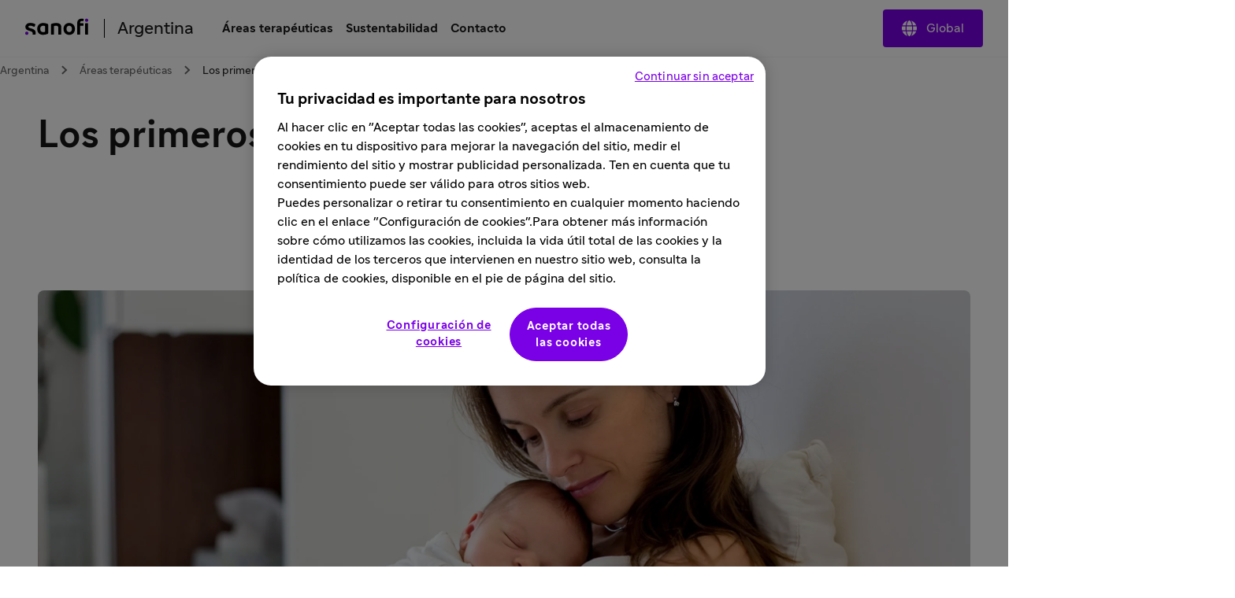

--- FILE ---
content_type: text/html
request_url: https://www.sanofi.com/es/argentina/areas-terapeuticas/los-primeros-1000-dias-de-tu-bebe
body_size: 35121
content:
<!DOCTYPE html><!DOCTYPE html><html lang="es"><head><meta charSet="utf-8"/><meta name="viewport" content="width=device-width,initial-scale=1"/><title>Los primeros 1000 días de tu bebé</title><meta property="og:title" content="Los primeros 1000 días de tu bebé"/><meta property="og:type" value="article"/><meta property="og:url" content="https://www.sanofi.com/es/argentina/areas-terapeuticas/los-primeros-1000-dias-de-tu-bebe"/><meta property="og:locale" content="es"/><meta property="og:locale:alternate" content="en"/><meta name="twitter:card" content="summary"/><meta name="twitter:title" content="Los primeros 1000 días de tu bebé"/><meta name="twitter:url" content="https://www.sanofi.com/es/argentina/areas-terapeuticas/los-primeros-1000-dias-de-tu-bebe"/><link rel="canonical" href="https://www.sanofi.com/es/argentina/areas-terapeuticas/los-primeros-1000-dias-de-tu-bebe"/><link rel="preload" href="/static/Sanofi_Sans-Regular-DKL2HgCc.woff2" as="font" type="font/woff2" crossorigin="anonymous"/><link rel="preload" href="/static/Sanofi_Sans-Bold-UKuKMtGt.woff2" as="font" type="font/woff2" crossorigin="anonymous"/><link rel="icon" sizes="any" type="image/png" href="/favicon.ico"/><link rel="icon" type="image/svg+xml" href="/icons/favicon.svg"/><link rel="apple-touch-icon" sizes="180x180" type="image/png" href="/icons/favicon-180x180.png"/><link rel="manifest" href="/icons/manifest.webmanifest"/><meta name="emotion"/><link rel="modulepreload" href="/static/manifest-3ae6c92b.js"/><link rel="modulepreload" href="/static/entry.client-CWzwbkE3.js"/><link rel="modulepreload" href="/static/emotion-element-f0de968e.browser.esm-DVdknjX_.js"/><link rel="modulepreload" href="/static/useLDUser-CX0dtlSr.js"/><link rel="modulepreload" href="/static/typeguards-BQZiaZk6.js"/><link rel="modulepreload" href="/static/root-C8JVB1Za.js"/><link rel="modulepreload" href="/static/AppLayout-BVpxaJak.js"/><link rel="modulepreload" href="/static/api.studiesSearch-DeGMWZAs.js"/><link rel="modulepreload" href="/static/provider-D79UQjTc.js"/><link rel="modulepreload" href="/static/_-D07mGEtk.js"/><link rel="modulepreload" href="/static/index-CJ1U4qgJ.js"/><script>window.clientEnvVars = {"SITE_KEY":"COM","GTM":"GTM-N67QVH3","LD_CLIENT_SIDE":"63779209b9abad1176b1c8de","ONETRUST":"5ba9840f-2af3-4f28-b54d-b9d55e0175d5","SCRIPTS_HEAD":"","IMG_OPTIM":true,"GOOGLE_MAPS_API_KEY":"AIzaSyBcnZwd_VnGoXhzYuIwB1OmktJT8JqHtdg","STUDIES_PRESCREENER_DOMAIN":"studies-prescreener.prod.accelerator.sanofi","STUDIES_SITE_LOCATOR_DOMAIN":"www.sanofistudies.com"}</script><script src="https://maps.googleapis.com/maps/api/js?key=AIzaSyBcnZwd_VnGoXhzYuIwB1OmktJT8JqHtdg&amp;libraries=places"></script><script>window.clientSideID='63779209b9abad1176b1c8de';window.ssrFlags={
  "onepagerv2-ar-cache": true,
  "onepagerv2-ar-preview": true,
  "onepagerv2-at-cache": true,
  "onepagerv2-at-preview": true,
  "onepagerv2-au-cache": true,
  "onepagerv2-au-preview": true,
  "onepagerv2-be-cache": true,
  "onepagerv2-be-preview": true,
  "onepagerv2-ca-cache": true,
  "onepagerv2-ca-preview": true,
  "onepagerv2-ch-cache": true,
  "onepagerv2-ch-preview": true,
  "onepagerv2-ci-cache": true,
  "onepagerv2-ci-preview": true,
  "onepagerv2-cl-cache": true,
  "onepagerv2-cl-preview": true,
  "onepagerv2-co-cache": true,
  "onepagerv2-co-preview": true,
  "onepagerv2-cz-cache": true,
  "onepagerv2-cz-preview": true,
  "onepagerv2-dk-cache": true,
  "onepagerv2-dk-preview": true,
  "onepagerv2-dz-cache": true,
  "onepagerv2-dz-preview": true,
  "onepagerv2-eg-cache": true,
  "onepagerv2-eg-preview": true,
  "onepagerv2-es-cache": true,
  "onepagerv2-es-preview": true,
  "onepagerv2-fi-cache": true,
  "onepagerv2-fi-preview": true,
  "onepagerv2-gr-cache": true,
  "onepagerv2-gr-preview": true,
  "onepagerv2-hk-cache": true,
  "onepagerv2-hk-preview": true,
  "onepagerv2-hu-cache": true,
  "onepagerv2-hu-preview": true,
  "onepagerv2-ie-cache": true,
  "onepagerv2-ie-preview": true,
  "onepagerv2-il-cache": true,
  "onepagerv2-il-preview": true,
  "onepagerv2-in-cache": true,
  "onepagerv2-in-preview": true,
  "onepagerv2-it-cache": true,
  "onepagerv2-it-preview": true,
  "onepagerv2-kr-cache": true,
  "onepagerv2-kr-preview": true,
  "onepagerv2-lb-cache": true,
  "onepagerv2-lb-preview": true,
  "onepagerv2-ma-cache": true,
  "onepagerv2-ma-preview": true,
  "onepagerv2-mx-cache": true,
  "onepagerv2-mx-preview": true,
  "onepagerv2-my-cache": true,
  "onepagerv2-my-preview": true,
  "onepagerv2-nl-cache": true,
  "onepagerv2-nl-preview": true,
  "onepagerv2-no-cache": true,
  "onepagerv2-no-preview": true,
  "onepagerv2-pa-cache": true,
  "onepagerv2-pa-preview": true,
  "onepagerv2-pe-cache": true,
  "onepagerv2-pe-preview": true,
  "onepagerv2-pl-cache": true,
  "onepagerv2-pl-preview": true,
  "onepagerv2-pt-cache": true,
  "onepagerv2-pt-preview": true,
  "onepagerv2-py-cache": true,
  "onepagerv2-py-preview": true,
  "onepagerv2-ro-cache": true,
  "onepagerv2-ro-preview": true,
  "onepagerv2-ru-cache": true,
  "onepagerv2-ru-preview": true,
  "onepagerv2-sa-cache": true,
  "onepagerv2-sa-preview": true,
  "onepagerv2-se-cache": true,
  "onepagerv2-se-preview": true,
  "onepagerv2-sg-cache": true,
  "onepagerv2-sg-preview": true,
  "onepagerv2-th-cache": true,
  "onepagerv2-th-preview": true,
  "onepagerv2-tr-cache": true,
  "onepagerv2-tr-preview": true,
  "onepagerv2-tw-cache": true,
  "onepagerv2-tw-preview": true,
  "onepagerv2-ua-cache": true,
  "onepagerv2-ua-preview": true,
  "onepagerv2-uy-cache": true,
  "onepagerv2-uy-preview": true,
  "onepagerv2-vn-cache": true,
  "onepagerv2-vn-preview": true,
  "onepagerv2-xx-cache": true,
  "onepagerv2-xx-preview": true,
  "onepagerv2-za-cache": true,
  "onepagerv2-za-preview": true,
  "$flagsState": {
    "onepagerv2-ar-cache": {
      "variation": 0,
      "version": 10
    },
    "onepagerv2-ar-preview": {
      "variation": 0,
      "version": 4
    },
    "onepagerv2-at-cache": {
      "variation": 0,
      "version": 5
    },
    "onepagerv2-at-preview": {
      "variation": 0,
      "version": 5
    },
    "onepagerv2-au-cache": {
      "variation": 0,
      "version": 5
    },
    "onepagerv2-au-preview": {
      "variation": 0,
      "version": 5
    },
    "onepagerv2-be-cache": {
      "variation": 0,
      "version": 5
    },
    "onepagerv2-be-preview": {
      "variation": 0,
      "version": 7
    },
    "onepagerv2-ca-cache": {
      "variation": 0,
      "version": 5
    },
    "onepagerv2-ca-preview": {
      "variation": 0,
      "version": 5
    },
    "onepagerv2-ch-cache": {
      "variation": 0,
      "version": 5
    },
    "onepagerv2-ch-preview": {
      "variation": 0,
      "version": 5
    },
    "onepagerv2-ci-cache": {
      "variation": 0,
      "version": 5
    },
    "onepagerv2-ci-preview": {
      "variation": 0,
      "version": 11
    },
    "onepagerv2-cl-cache": {
      "variation": 0,
      "version": 5
    },
    "onepagerv2-cl-preview": {
      "variation": 0,
      "version": 5
    },
    "onepagerv2-co-cache": {
      "variation": 0,
      "version": 5
    },
    "onepagerv2-co-preview": {
      "variation": 0,
      "version": 5
    },
    "onepagerv2-cz-cache": {
      "variation": 0,
      "version": 5
    },
    "onepagerv2-cz-preview": {
      "variation": 0,
      "version": 5
    },
    "onepagerv2-dk-cache": {
      "variation": 0,
      "version": 4
    },
    "onepagerv2-dk-preview": {
      "variation": 0,
      "version": 4
    },
    "onepagerv2-dz-cache": {
      "variation": 0,
      "version": 4
    },
    "onepagerv2-dz-preview": {
      "variation": 0,
      "version": 4
    },
    "onepagerv2-eg-cache": {
      "variation": 0,
      "version": 4
    },
    "onepagerv2-eg-preview": {
      "variation": 0,
      "version": 4
    },
    "onepagerv2-es-cache": {
      "variation": 0,
      "version": 4
    },
    "onepagerv2-es-preview": {
      "variation": 0,
      "version": 4
    },
    "onepagerv2-fi-cache": {
      "variation": 0,
      "version": 4
    },
    "onepagerv2-fi-preview": {
      "variation": 0,
      "version": 4
    },
    "onepagerv2-gr-cache": {
      "variation": 0,
      "version": 4
    },
    "onepagerv2-gr-preview": {
      "variation": 0,
      "version": 4
    },
    "onepagerv2-hk-cache": {
      "variation": 0,
      "version": 4
    },
    "onepagerv2-hk-preview": {
      "variation": 0,
      "version": 4
    },
    "onepagerv2-hu-cache": {
      "variation": 0,
      "version": 4
    },
    "onepagerv2-hu-preview": {
      "variation": 0,
      "version": 4
    },
    "onepagerv2-ie-cache": {
      "variation": 0,
      "version": 4
    },
    "onepagerv2-ie-preview": {
      "variation": 0,
      "version": 4
    },
    "onepagerv2-il-cache": {
      "variation": 0,
      "version": 4
    },
    "onepagerv2-il-preview": {
      "variation": 0,
      "version": 4
    },
    "onepagerv2-in-cache": {
      "variation": 0,
      "version": 4
    },
    "onepagerv2-in-preview": {
      "variation": 0,
      "version": 4
    },
    "onepagerv2-it-cache": {
      "variation": 0,
      "version": 4
    },
    "onepagerv2-it-preview": {
      "variation": 0,
      "version": 4
    },
    "onepagerv2-kr-cache": {
      "variation": 0,
      "version": 4
    },
    "onepagerv2-kr-preview": {
      "variation": 0,
      "version": 4
    },
    "onepagerv2-lb-cache": {
      "variation": 0,
      "version": 4
    },
    "onepagerv2-lb-preview": {
      "variation": 0,
      "version": 4
    },
    "onepagerv2-ma-cache": {
      "variation": 0,
      "version": 4
    },
    "onepagerv2-ma-preview": {
      "variation": 0,
      "version": 4
    },
    "onepagerv2-mx-cache": {
      "variation": 0,
      "version": 4
    },
    "onepagerv2-mx-preview": {
      "variation": 0,
      "version": 4
    },
    "onepagerv2-my-cache": {
      "variation": 0,
      "version": 4
    },
    "onepagerv2-my-preview": {
      "variation": 0,
      "version": 4
    },
    "onepagerv2-nl-cache": {
      "variation": 0,
      "version": 4
    },
    "onepagerv2-nl-preview": {
      "variation": 0,
      "version": 4
    },
    "onepagerv2-no-cache": {
      "variation": 0,
      "version": 4
    },
    "onepagerv2-no-preview": {
      "variation": 0,
      "version": 4
    },
    "onepagerv2-pa-cache": {
      "variation": 0,
      "version": 4
    },
    "onepagerv2-pa-preview": {
      "variation": 0,
      "version": 4
    },
    "onepagerv2-pe-cache": {
      "variation": 0,
      "version": 4
    },
    "onepagerv2-pe-preview": {
      "variation": 0,
      "version": 4
    },
    "onepagerv2-pl-cache": {
      "variation": 0,
      "version": 4
    },
    "onepagerv2-pl-preview": {
      "variation": 0,
      "version": 4
    },
    "onepagerv2-pt-cache": {
      "variation": 0,
      "version": 4
    },
    "onepagerv2-pt-preview": {
      "variation": 0,
      "version": 4
    },
    "onepagerv2-py-cache": {
      "variation": 0,
      "version": 4
    },
    "onepagerv2-py-preview": {
      "variation": 0,
      "version": 4
    },
    "onepagerv2-ro-cache": {
      "variation": 0,
      "version": 4
    },
    "onepagerv2-ro-preview": {
      "variation": 0,
      "version": 4
    },
    "onepagerv2-ru-cache": {
      "variation": 0,
      "version": 4
    },
    "onepagerv2-ru-preview": {
      "variation": 0,
      "version": 4
    },
    "onepagerv2-sa-cache": {
      "variation": 0,
      "version": 4
    },
    "onepagerv2-sa-preview": {
      "variation": 0,
      "version": 4
    },
    "onepagerv2-se-cache": {
      "variation": 0,
      "version": 4
    },
    "onepagerv2-se-preview": {
      "variation": 0,
      "version": 4
    },
    "onepagerv2-sg-cache": {
      "variation": 0,
      "version": 4
    },
    "onepagerv2-sg-preview": {
      "variation": 0,
      "version": 4
    },
    "onepagerv2-th-cache": {
      "variation": 0,
      "version": 4
    },
    "onepagerv2-th-preview": {
      "variation": 0,
      "version": 4
    },
    "onepagerv2-tr-cache": {
      "variation": 0,
      "version": 4
    },
    "onepagerv2-tr-preview": {
      "variation": 0,
      "version": 4
    },
    "onepagerv2-tw-cache": {
      "variation": 0,
      "version": 4
    },
    "onepagerv2-tw-preview": {
      "variation": 0,
      "version": 4
    },
    "onepagerv2-ua-cache": {
      "variation": 0,
      "version": 4
    },
    "onepagerv2-ua-preview": {
      "variation": 0,
      "version": 4
    },
    "onepagerv2-uy-cache": {
      "variation": 0,
      "version": 4
    },
    "onepagerv2-uy-preview": {
      "variation": 0,
      "version": 4
    },
    "onepagerv2-vn-cache": {
      "variation": 0,
      "version": 4
    },
    "onepagerv2-vn-preview": {
      "variation": 0,
      "version": 4
    },
    "onepagerv2-xx-cache": {
      "variation": 0,
      "version": 4
    },
    "onepagerv2-xx-preview": {
      "variation": 0,
      "version": 5
    },
    "onepagerv2-za-cache": {
      "variation": 0,
      "version": 4
    },
    "onepagerv2-za-preview": {
      "variation": 0,
      "version": 4
    }
  },
  "$valid": true
};window.ldUser={
  "key": "test",
  "anonymous": true
};</script><link rel="stylesheet" href="/static/root-BEz0SzhB.css"/><style data-emotion="css-global 1uvrb2y">body,html{scroll-padding-top:75px;}@font-face{font-family:Sanofi Sans;font-style:normal;font-weight:400;src:url(/static/Sanofi_Sans-Regular-DKL2HgCc.woff2) format("woff2");font-display:swap;}@font-face{font-family:Sanofi Sans;font-style:normal;font-weight:700;src:url(/static/Sanofi_Sans-Bold-UKuKMtGt.woff2) format("woff2");font-display:swap;}main{overflow-x:clip;}.svg-inline--fa{height:1em;}a{color:currentColor;-webkit-text-decoration:none;text-decoration:none;}@media screen and (max-width: 1024px){.lockBodyScroll{overflow:hidden;}}div[aria-label^="carousel"][role~="region"] div[aria-label^="Item"][class|="elements"]{display:-webkit-box;display:-webkit-flex;display:-ms-flexbox;display:flex;}.dotcom-cta-button,.dotcom-cta-button-transparent{-webkit-text-decoration:none;text-decoration:none;border:0 none transparent;position:relative;cursor:pointer;display:-webkit-box;display:-webkit-flex;display:-ms-flexbox;display:flex;-webkit-align-items:center;-webkit-box-align:center;-ms-flex-align:center;align-items:center;-webkit-box-pack:center;-ms-flex-pack:center;-webkit-justify-content:center;justify-content:center;vertical-align:middle;width:-webkit-fit-content;width:-moz-fit-content;width:fit-content;border-radius:calc(8px / 2);height:44px;padding:0 24px;font-family:Sanofi Sans,Work Sans,Raleway,Roboto,sans-serif;font-weight:normal;line-height:100%;font-size:1rem;letter-spacing:0;color:#fff;-webkit-transition:background-color 0.1s,border 0.3s;transition:background-color 0.1s,border 0.3s;}.dotcom-cta-button{background-color:rgba(122, 0, 230, 1.00);}.dotcom-cta-button-transparent{background-color:transparent;border:solid 1.5px currentColor;}.dotcom-cta-button>svg[class^="elements-ds-"],.dotcom-cta-button>svg[class*=" elements-ds-"],.dotcom-cta-button-transparent>svg[class^="elements-ds-"],.dotcom-cta-button-transparent>svg[class*=" elements-ds-"]{width:1rem;height:1rem;margin-right:6px;}.dotcom-cta-button>a:focus,.dotcom-cta-button-transparent>a:focus{outline:none;box-shadow:none;}a[class*="elements-ds-"]:focus::before,a[class*="elements-ds-"]:focus-visible::before,[class*="elements-ds-"].dotcom-focus-override-bordercolor:focus::before,[class*="elements-ds-"].dotcom-focus-override-bordercolor:focus-visible::before{border-color:rgba(60, 33, 123, 1.00);}[class*="elements-ds-"].dotcom-focus-override-bordercolor-light:focus::before,[class*="elements-ds-"].dotcom-focus-override-bordercolor-light:focus-visible::before{border-color:rgba(179, 168, 230, 1.00);}[class*="elements-ds-"].dotcom-focus-override-boxshadow:focus,[class*="elements-ds-"].dotcom-focus-override-boxshadow:focus-visible{box-shadow:0px 0px 0px 4px rgba(60, 33, 123, 1.00);}[class*="elements-ds-"].dotcom-focus-override-boxshadow-light:focus,[class*="elements-ds-"].dotcom-focus-override-boxshadow-light:focus-visible{box-shadow:0px 0px 0px 4px rgba(179, 168, 230, 1.00);}[class*="elements-ds-"].dotcom-override-boxshadow.dotcom-cta-button:focus,[class*="elements-ds-"].dotcom-override-boxshadow.dotcom-cta-button:focus-visible{box-shadow:0px 0px 0px 4px rgba(60, 33, 123, 1.00);}[class*="elements-ds-"].dotcom-override-boxshadow.dotcom-cta-button-transparent:focus,[class*="elements-ds-"].dotcom-override-boxshadow.dotcom-cta-button-transparent:focus-visible{box-shadow:0px 0px 0px 4px currentColor;}.dotcom-focus-override-outline-pagination button[class*="elements-ds-"]:focus,.dotcom-focus-override-outline-pagination button[class*="elements-ds-"]:focus-visible{outline:4px solid rgba(60, 33, 123, 1.00);}.dotcom-focus-override-boxshadow-modal button[class*="elements-ds-"]:focus,.dotcom-focus-override-boxshadow-modal button[class*="elements-ds-"]:focus-visible{box-shadow:0px 0px 0px 4px rgba(60, 33, 123, 1.00);}.dotcom-focus-override-outline-select [role="button"][class*="elements-ds-"]:focus,.dotcom-focus-override-outline-select [role="button"][class*="elements-ds-"]:focus-visible,.dotcom-focus-override-outline-select [role="option"][class*="elements-ds-"]:focus,.dotcom-focus-override-outline-select [role="option"][class*="elements-ds-"]:focus-visible,.dotcom-focus-override-outline-select-light [role="button"][class*="elements-ds-"]:focus,.dotcom-focus-override-outline-select-light [role="button"][class*="elements-ds-"]:focus-visible,.dotcom-focus-override-outline-select-light [role="option"][class*="elements-ds-"]:focus,.dotcom-focus-override-outline-select-light [role="option"][class*="elements-ds-"]:focus-visible{outline:4px solid rgba(60, 33, 123, 1.00);}.dotcom-focus-override-outline-select-light [role="button"][class*="elements-ds-"]:focus,.dotcom-focus-override-outline-select-light [role="button"][class*="elements-ds-"]:focus-visible{outline:4px solid rgba(179, 168, 230, 1.00);}.dotcom-focus-override-outline-select [type="checkbox"][class*="elements-ds-"]:focus+[class*="elements-ds-"],.dotcom-focus-override-outline-select [type="checkbox"][class*="elements-ds-"]:focus-visible+[class*="elements-ds-"]{box-shadow:0px 0px 0px 4px rgba(60, 33, 123, 1.00);}.dotcom-focus-override-boxshadow-radio [type="radio"][class*="elements-ds-"]:focus+[class*="elements-ds-"],.dotcom-focus-override-boxshadow-radio [type="radio"][class*="elements-ds-"]:focus-visible+[class*="elements-ds-"],.dotcom-focus-override-boxshadow-checkbox [type="checkbox"][class*="elements-ds-"]:focus+[class*="elements-ds-"],.dotcom-focus-override-boxshadow-checkbox [type="checkbox"][class*="elements-ds-"]:focus-visible+[class*="elements-ds-"]{box-shadow:0px 0px 0px 4px rgba(60, 33, 123, 1.00);}[role="tablist"]>button[role="tab"][class*="elements-ds-"]:focus,[role="tablist"]>button[role="tab"][class*="elements-ds-"]:focus-visible{box-shadow:0px 0px 0px 4px rgba(60, 33, 123, 1.00);}.dotcom-country-header .dotcom-header-search a>span,.dotcom-site-header .dotcom-header-search a>span{border-radius:100%;height:44px;width:44px;padding:0px;display:-webkit-box;display:-webkit-flex;display:-ms-flexbox;display:flex;-webkit-align-items:center;-webkit-box-align:center;-ms-flex-align:center;align-items:center;-webkit-box-pack:center;-ms-flex-pack:center;-webkit-justify-content:center;justify-content:center;background-color:transparent;border:none 0;}.dotcom-header-languageswitch div#languages_select{display:-webkit-box;display:-webkit-flex;display:-ms-flexbox;display:flex;-webkit-box-pack:justify;-webkit-justify-content:space-between;justify-content:space-between;-webkit-align-items:center;-webkit-box-align:center;-ms-flex-align:center;align-items:center;height:48px;padding:0 16px 0 12px;border-radius:calc(8px / 2);}.dotcom-header-languageswitch svg{width:1em;height:1em;color:rgba(93, 93, 93, 1.00);margin-left:16px;}</style></head><body class="css-1sb87pj"><style data-emotion="css 1sb87pj">@media (max-width:1279.95px){.css-1sb87pj{overflow:initial;}}</style><noscript><iframe height="0" src="https://www.googletagmanager.com/ns.html?id=GTM-N67QVH3" style="display:none;visibility:hidden" title="GTM" width="0"></iframe></noscript><style data-emotion="css-global qmvgnl">html{-webkit-font-smoothing:antialiased;-moz-osx-font-smoothing:grayscale;box-sizing:border-box;-webkit-text-size-adjust:100%;}*,*::before,*::after{box-sizing:inherit;}strong,b{font-weight:Bold;}body{margin:0;color:rgba(23, 23, 23, 1.00);font-family:Sanofi Sans,Work Sans,Raleway,Roboto,sans-serif;font-weight:normal;line-height:150%;font-size:1rem;letter-spacing:0;background-color:#fff;}@media print{body{background-color:#fff;}}body::backdrop{background-color:#fff;}</style><style data-emotion="css jbxqua">.css-jbxqua{min-height:100%;display:grid;grid-template-rows:auto 1fr auto;grid-template-columns:100%;}</style><div class="css-jbxqua"><style data-emotion="css j8ofbm-MuiDrawer-root">.css-j8ofbm-MuiDrawer-root{z-index:1200;}</style><style data-emotion="css qo1d7b">.css-qo1d7b{display:grid;-webkit-align-items:center;-webkit-box-align:center;-ms-flex-align:center;align-items:center;height:auto;position:-webkit-sticky;position:sticky;top:0px;padding-left:16px;padding-right:16px;background-color:#fff;z-index:1100;border-bottom:1px solid rgba(245, 245, 245, 1.00);}@media (min-width:0px){.css-qo1d7b{grid-template-rows:62px auto;grid-template-columns:max-content auto max-content;grid-template-areas:" toggle brand search " " panel panel panel ";}}@media (min-width:1280px){.css-qo1d7b{grid-template-rows:72px;grid-template-columns:max-content auto max-content;grid-template-areas:" brand main     directory ";}}.css-qo1d7b.panelIsOpen{grid-template-areas:"backButton title toggle" "panel panel panel";}@media (min-width:0px){.css-qo1d7b.panelIsOpen{height:calc(100dvh - 62px);}}@media (min-width:1280px){.css-qo1d7b.panelIsOpen{height:auto;}}.css-qo1d7b:not(.panelIsOpen){-webkit-column-gap:12px;column-gap:12px;}@media (min-width:1280px){.css-qo1d7b:not(.panelIsOpen),.css-qo1d7b.panelIsOpen{height:auto;-webkit-column-gap:32px;column-gap:32px;padding-left:32px;padding-right:32px;}}</style><header class="dotcom-country-header MuiBox-root css-qo1d7b" dir="ltr"><style data-emotion="css jbvua0">.css-jbvua0{display:contents;}</style><div class="css-jbvua0"><style data-emotion="css khggjw">.css-khggjw{grid-area:toggle;padding:0px;border:none;background:transparent;cursor:pointer;color:rgba(122, 0, 230, 1.00);}@media (min-width:1280px){.css-khggjw{display:none;}}.css-khggjw:focus-visible{outline:rgba(60, 33, 123, 1.00) solid 4px;outline-offset:8px;border-radius:100%;}</style><style data-emotion="css gyvreq-MuiIconButton-root">.css-gyvreq-MuiIconButton-root{text-align:center;-webkit-flex:0 0 auto;-ms-flex:0 0 auto;flex:0 0 auto;font-size:1.7142857142857142rem;padding:8px;border-radius:50%;overflow:visible;color:rgba(0, 0, 0, 0.54);-webkit-transition:background-color 150ms cubic-bezier(0.4, 0, 0.2, 1) 0ms;transition:background-color 150ms cubic-bezier(0.4, 0, 0.2, 1) 0ms;font-size:1rem;grid-area:toggle;padding:0px;border:none;background:transparent;cursor:pointer;color:rgba(122, 0, 230, 1.00);}.css-gyvreq-MuiIconButton-root.Mui-disabled{background-color:transparent;color:rgba(0, 0, 0, 0.26);}@media (min-width:1280px){.css-gyvreq-MuiIconButton-root{display:none;}}.css-gyvreq-MuiIconButton-root:focus-visible{outline:rgba(60, 33, 123, 1.00) solid 4px;outline-offset:8px;border-radius:100%;}</style><style data-emotion="css 9zbjce-MuiButtonBase-root-MuiIconButton-root">.css-9zbjce-MuiButtonBase-root-MuiIconButton-root{display:-webkit-inline-box;display:-webkit-inline-flex;display:-ms-inline-flexbox;display:inline-flex;-webkit-align-items:center;-webkit-box-align:center;-ms-flex-align:center;align-items:center;-webkit-box-pack:center;-ms-flex-pack:center;-webkit-justify-content:center;justify-content:center;position:relative;box-sizing:border-box;-webkit-tap-highlight-color:transparent;background-color:transparent;outline:0;border:0;margin:0;border-radius:0;padding:0;cursor:pointer;-webkit-user-select:none;-moz-user-select:none;-ms-user-select:none;user-select:none;vertical-align:middle;-moz-appearance:none;-webkit-appearance:none;-webkit-text-decoration:none;text-decoration:none;color:inherit;text-align:center;-webkit-flex:0 0 auto;-ms-flex:0 0 auto;flex:0 0 auto;font-size:1.7142857142857142rem;padding:8px;border-radius:50%;overflow:visible;color:rgba(0, 0, 0, 0.54);-webkit-transition:background-color 150ms cubic-bezier(0.4, 0, 0.2, 1) 0ms;transition:background-color 150ms cubic-bezier(0.4, 0, 0.2, 1) 0ms;font-size:1rem;grid-area:toggle;padding:0px;border:none;background:transparent;cursor:pointer;color:rgba(122, 0, 230, 1.00);}.css-9zbjce-MuiButtonBase-root-MuiIconButton-root::-moz-focus-inner{border-style:none;}.css-9zbjce-MuiButtonBase-root-MuiIconButton-root.Mui-disabled{pointer-events:none;cursor:default;}@media print{.css-9zbjce-MuiButtonBase-root-MuiIconButton-root{-webkit-print-color-adjust:exact;color-adjust:exact;}}.css-9zbjce-MuiButtonBase-root-MuiIconButton-root.Mui-disabled{background-color:transparent;color:rgba(0, 0, 0, 0.26);}@media (min-width:1280px){.css-9zbjce-MuiButtonBase-root-MuiIconButton-root{display:none;}}.css-9zbjce-MuiButtonBase-root-MuiIconButton-root:focus-visible{outline:rgba(60, 33, 123, 1.00) solid 4px;outline-offset:8px;border-radius:100%;}</style><button class="MuiButtonBase-root MuiIconButton-root MuiIconButton-sizeMedium css-9zbjce-MuiButtonBase-root-MuiIconButton-root" tabindex="0" type="button" aria-label="Abre el menú"><style data-emotion="css 1cqj9cj-MuiSvgIcon-root">.css-1cqj9cj-MuiSvgIcon-root{-webkit-user-select:none;-moz-user-select:none;-ms-user-select:none;user-select:none;width:1em;height:1em;display:inline-block;fill:currentColor;-webkit-flex-shrink:0;-ms-flex-negative:0;flex-shrink:0;-webkit-transition:fill 200ms cubic-bezier(0.4, 0, 0.2, 1) 0ms;transition:fill 200ms cubic-bezier(0.4, 0, 0.2, 1) 0ms;font-size:2.5rem;font-size:1.5rem;}</style><svg class="MuiSvgIcon-root MuiSvgIcon-fontSizeLarge css-1cqj9cj-MuiSvgIcon-root" focusable="false" aria-hidden="true" viewBox="0 0 24 24" data-testid="MenuRoundedIcon"><path d="M4 18h16c.55 0 1-.45 1-1s-.45-1-1-1H4c-.55 0-1 .45-1 1s.45 1 1 1m0-5h16c.55 0 1-.45 1-1s-.45-1-1-1H4c-.55 0-1 .45-1 1s.45 1 1 1M3 7c0 .55.45 1 1 1h16c.55 0 1-.45 1-1s-.45-1-1-1H4c-.55 0-1 .45-1 1"></path></svg></button><style data-emotion="css 116336j">.css-116336j{justify-self:center;color:#000;grid-area:brand;display:-webkit-box;display:-webkit-flex;display:-ms-flexbox;display:flex;-webkit-align-items:center;-webkit-box-align:center;-ms-flex-align:center;align-items:center;margin-left:-4px;margin-right:-4px;}@media (min-width:1280px){.css-116336j{justify-self:auto;}}@media (min-width:0px){.panelIsOpen .css-116336j{display:none;}}@media (min-width:768px){.panelIsOpen .css-116336j{display:none;}}@media (min-width:1280px){.panelIsOpen .css-116336j{display:-webkit-box;display:-webkit-flex;display:-ms-flexbox;display:flex;}}.css-116336j:focus-visible{outline:rgba(60, 33, 123, 1.00);outline-style:solid;outline-width:4px;border-radius:calc(8px / 2);}</style><a title="Retorno al inicio" aria-label="Retorno al inicio" class="css-116336j" href="/es/argentina" data-discover="true"><style data-emotion="css 1y69bg3">.css-1y69bg3{font-size:5rem;}.panelIsOpen .css-1y69bg3{display:none;}@media (min-width:1280px){.panelIsOpen .css-1y69bg3{display:block;}}</style><style data-emotion="css e118jn-MuiSvgIcon-root">.css-e118jn-MuiSvgIcon-root{-webkit-user-select:none;-moz-user-select:none;-ms-user-select:none;user-select:none;width:1em;height:1em;display:inline-block;fill:currentColor;-webkit-flex-shrink:0;-ms-flex-negative:0;flex-shrink:0;-webkit-transition:fill 200ms cubic-bezier(0.4, 0, 0.2, 1) 0ms;transition:fill 200ms cubic-bezier(0.4, 0, 0.2, 1) 0ms;font-size:1.7142857142857142rem;font-size:1.2rem;margin-left:4px;margin-top:4px;margin-right:4px;margin-bottom:8px;height:auto;font-size:5rem;}.panelIsOpen .css-e118jn-MuiSvgIcon-root{display:none;}@media (min-width:1280px){.panelIsOpen .css-e118jn-MuiSvgIcon-root{display:block;}}</style><svg class="MuiSvgIcon-root MuiSvgIcon-fontSizeMedium css-e118jn-MuiSvgIcon-root" focusable="false" role="img" viewBox="0 0 80 22" xmlns="http://www.w3.org/2000/svg" width="80" height="22" fill="none" aria-label="Sanofi"><path d="M28.4057 7.29145C26.5895 6.58049 24.6556 6.21743 22.7051 6.22122C18.3338 6.22122 15.2656 9.14389 15.2656 13.7488C15.2656 18.4061 17.9277 21.2764 22.6461 21.2764C24.6249 21.2899 26.5854 20.8967 28.4057 20.1211C28.6384 20.0363 28.836 19.8762 28.9671 19.6663C29.0982 19.4563 29.1553 19.2086 29.1294 18.9625V8.45004C29.1294 7.78238 28.8707 7.46492 28.4057 7.29145ZM25.3671 16.75C25.3671 17.1853 25.1346 17.3882 24.6435 17.5322C24.0047 17.7139 23.3429 17.8021 22.6788 17.7941C20.8255 17.7941 19.077 16.6944 19.077 13.7423C19.077 10.7901 20.8124 9.69373 22.6788 9.69373C23.3428 9.68465 24.0045 9.77175 24.6435 9.95229C25.1346 10.0963 25.3671 10.2992 25.3671 10.7345V16.75Z" fill="#000"></path><path d="M4.03447 11.053C4.03447 10.1693 4.93163 9.60638 6.46732 9.60638C7.94407 9.60638 9.36187 10.0973 10.8386 10.9155C10.9694 10.9927 11.119 11.0324 11.2709 11.0301C11.4062 11.0283 11.5386 10.9899 11.6539 10.9191C11.7692 10.8482 11.8631 10.7474 11.9257 10.6275L12.8229 8.71615C12.8961 8.56268 12.9352 8.39521 12.9375 8.22522C12.9378 8.10625 12.9056 7.98945 12.8445 7.88738C12.7833 7.78532 12.6955 7.70183 12.5904 7.64591C10.76 6.62407 8.69484 6.09619 6.5983 6.11422C2.72143 6.11422 0.23291 8.19577 0.23291 11.3214C0.23291 17.4547 9.55181 15.0786 9.55181 19.3333C9.55488 19.6973 9.49619 20.0592 9.37825 20.4036C9.36067 20.4598 9.35076 20.5181 9.34879 20.577C9.34601 20.6336 9.35561 20.6901 9.37693 20.7426C9.39826 20.7951 9.4308 20.8424 9.47226 20.881C9.51373 20.9196 9.56315 20.9488 9.61704 20.9664C9.67093 20.9839 9.72798 20.9896 9.78427 20.9828H12.3874C12.8229 20.9828 12.9964 20.8388 13.1405 20.4036C13.3015 19.8732 13.38 19.3213 13.373 18.7671C13.3567 12.1821 4.03447 13.7629 4.03447 11.053Z" fill="#000"></path><path d="M39.2007 6.22119C37.2161 6.23484 35.2483 6.58681 33.3821 7.26196C33.1495 7.34674 32.9519 7.50684 32.8208 7.71677C32.6897 7.92671 32.6325 8.17442 32.6585 8.42055V20.396C32.6537 20.4733 32.6654 20.5507 32.6928 20.6232C32.7203 20.6956 32.7628 20.7614 32.8176 20.8162C32.8724 20.871 32.9382 20.9135 33.0107 20.9409C33.0832 20.9684 33.1607 20.9801 33.238 20.9753H35.8575C35.9349 20.9801 36.0124 20.9684 36.0849 20.9409C36.1574 20.9135 36.2232 20.871 36.278 20.8162C36.3328 20.7614 36.3753 20.6956 36.4028 20.6232C36.4302 20.5507 36.4419 20.4733 36.4371 20.396V10.6756C36.4371 10.2435 36.6663 10.0406 37.1313 9.9228C37.832 9.75321 38.552 9.67619 39.2727 9.6937C40.8346 9.6937 42.0789 10.417 42.0789 12.1516V20.396C42.0741 20.4733 42.0858 20.5507 42.1132 20.6232C42.1407 20.6956 42.1832 20.7614 42.238 20.8162C42.2928 20.871 42.3586 20.9135 42.4311 20.9409C42.5036 20.9684 42.5811 20.9801 42.6584 20.9753H45.278C45.355 20.9796 45.4322 20.9675 45.5043 20.9399C45.5764 20.9122 45.6418 20.8696 45.6962 20.8149C45.7507 20.7602 45.7929 20.6946 45.8201 20.6224C45.8474 20.5502 45.859 20.473 45.8543 20.396V11.6607C45.8281 8.12927 43.6572 6.22119 39.2007 6.22119Z" fill="#000"></path><path d="M55.7858 6.22119C51.444 6.22119 48.6084 9.37296 48.6084 13.7488C48.6084 18.1246 51.444 21.2764 55.9888 21.2764C60.3307 21.2764 63.1663 18.1246 63.1663 13.7488C63.1663 9.37296 60.3307 6.22119 55.7858 6.22119ZM55.9888 17.794C53.8474 17.794 52.4296 16.4031 52.4296 13.7422C52.4296 11.0814 53.8474 9.6937 55.7858 9.6937C57.9273 9.6937 59.3451 11.0814 59.3451 13.7422C59.3451 16.4031 57.9273 17.794 55.9888 17.794Z" fill="#000"></path><path d="M79.2862 6.5083H76.6831C76.363 6.5083 76.1035 6.76766 76.1035 7.0876V20.3951C76.1035 20.715 76.363 20.9744 76.6831 20.9744H79.2862C79.6063 20.9744 79.8658 20.715 79.8658 20.3951V7.0876C79.8658 6.76766 79.6063 6.5083 79.2862 6.5083Z" fill="#000"></path><path d="M73.7294 0.926411C73.1329 0.785744 72.5216 0.717613 71.9088 0.723495C68.307 0.723495 65.9756 2.63485 65.9756 6.80121V20.3967C65.9709 20.4737 65.9825 20.5509 66.0098 20.6231C66.037 20.6953 66.0792 20.7609 66.1337 20.8156C66.1881 20.8704 66.2535 20.913 66.3256 20.9406C66.3977 20.9682 66.4748 20.9803 66.5519 20.976H69.1289C69.2062 20.9808 69.2837 20.9691 69.3562 20.9416C69.4287 20.9142 69.4945 20.8717 69.5493 20.8169C69.6041 20.7622 69.6467 20.6964 69.6741 20.6239C69.7015 20.5515 69.7132 20.474 69.7084 20.3967V9.69441H73.3823C73.4602 9.70144 73.5387 9.69129 73.6122 9.66467C73.6857 9.63804 73.7524 9.59558 73.8077 9.54032C73.863 9.48505 73.9054 9.41833 73.9321 9.34485C73.9587 9.27137 73.9689 9.19296 73.9619 9.11513V7.11867C73.9718 7.03889 73.9639 6.95791 73.9387 6.88157C73.9135 6.80523 73.8717 6.73543 73.8162 6.6772C73.7608 6.61897 73.6931 6.57376 73.6181 6.54484C73.543 6.51591 73.4625 6.50398 73.3823 6.50992H69.7084V6.18263C69.7084 4.59202 70.4026 3.78034 72.0005 3.78034C72.5801 3.78034 73.2022 3.92762 73.4183 3.92762C73.7654 3.92762 73.9095 3.72471 73.9684 3.37778L74.2598 1.87227C74.2888 1.74857 74.3074 1.62267 74.3155 1.49589C74.309 1.18496 74.1354 1.01478 73.7294 0.926411Z" fill="#000"></path><path d="M1.96463 17.2759C0.779304 17.2759 0 18.0254 0 19.269C0 20.5127 0.782588 21.2655 2.05632 21.2655C3.24165 21.2655 4.02096 20.4865 4.02096 19.269C4.02096 18.0515 3.23837 17.2759 1.96463 17.2759Z" fill="rgba(122, 0, 230, 1.00)"></path><path d="M77.9436 0.729004C76.755 0.729004 75.979 1.48177 75.979 2.72546C75.979 3.96915 76.7616 4.7219 78.0353 4.7219C79.2207 4.7219 80 3.9397 80 2.72546C80 1.51123 79.2141 0.729004 77.9436 0.729004Z" fill="rgba(122, 0, 230, 1.00)"></path><title>Sanofi</title></svg></a></div><style data-emotion="css 1syo2p5">.css-1syo2p5{display:block;grid-area:panel;position:absolute;top:1;left:-16px;overflow-x:hidden;overflow-y:scroll;height:100%;width:calc(100% + (16px) * 2);background-color:#fff;}.panelIsOpen .css-1syo2p5{display:grid;grid-template-columns:auto;grid-template-rows:max-content max-content auto max-content;grid-template-areas:"main" "utility" "." "directory";}@media (min-width:1280px){.css-1syo2p5{display:contents;}.panelIsOpen .css-1syo2p5{display:contents;}}</style><div class="css-1syo2p5"><style data-emotion="css 1pmzs1y">.css-1pmzs1y{grid-area:main;}@media (max-width:1279.95px){.css-1pmzs1y{width:100vw;}}</style><nav class="css-1pmzs1y" id="navigation_main"><style data-emotion="css 1vca3d8-MuiList-root">.css-1vca3d8-MuiList-root{list-style:none;margin:0;padding:0;position:relative;position:initial;-webkit-column-gap:8px;column-gap:8px;}@media (min-width:0px){.css-1vca3d8-MuiList-root{display:none;}}@media (min-width:768px){.css-1vca3d8-MuiList-root{display:none;}}@media (min-width:1280px){.css-1vca3d8-MuiList-root{display:-webkit-box;display:-webkit-flex;display:-ms-flexbox;display:flex;}}@media (min-width:0px){.panelIsOpen .css-1vca3d8-MuiList-root{-webkit-flex-direction:column;-ms-flex-direction:column;flex-direction:column;}}@media (min-width:768px){.panelIsOpen .css-1vca3d8-MuiList-root{-webkit-flex-direction:column;-ms-flex-direction:column;flex-direction:column;}}@media (min-width:1280px){.panelIsOpen .css-1vca3d8-MuiList-root{-webkit-flex-direction:row;-ms-flex-direction:row;flex-direction:row;}}</style><ul class="MuiList-root css-1vca3d8-MuiList-root"><style data-emotion="css 1d1l0ut">@media (min-width:1280px){.css-1d1l0ut{cursor:pointer;}}</style><style data-emotion="css 19q9gpz">.css-19q9gpz{list-style:none;}@media (max-width:1279.95px){.css-19q9gpz{padding:8px;display:-webkit-box;display:-webkit-flex;display:-ms-flexbox;display:flex;min-height:62px;border-top:0.5px solid rgba(201, 201, 201, 1.00);font-weight:Bold;}}@media (min-width:1280px){.css-19q9gpz{display:-webkit-box;display:-webkit-flex;display:-ms-flexbox;display:flex;-webkit-align-items:center;-webkit-box-align:center;-ms-flex-align:center;align-items:center;font-weight:Bold;}}@media (min-width:1280px){.css-19q9gpz{cursor:pointer;}}</style><li class="css-19q9gpz"><style data-emotion="css 19m4ml">@media (max-width:1279.95px){.css-19m4ml{display:-webkit-box;display:-webkit-flex;display:-ms-flexbox;display:flex;-webkit-align-items:center;-webkit-box-align:center;-ms-flex-align:center;align-items:center;width:100%;padding:8px;}.css-19m4ml:focus{outline:rgba(60, 33, 123, 1.00) solid 4px;border-radius:calc(8px / 2);}}@media (min-width:1280px){.css-19m4ml{line-height:20px;-webkit-flex:0 1 auto;-ms-flex:0 1 auto;flex:0 1 auto;padding:8px;}.css-19m4ml:hover{color:rgba(122, 0, 230, 1.00);-webkit-text-decoration:underline;text-decoration:underline;}.css-19m4ml:focus{outline:rgba(60, 33, 123, 1.00) solid 4px;border-radius:calc(8px / 2);}}</style><a aria-current="page" class="css-19m4ml active" href="/es/argentina/areas-terapeuticas" target="_self" data-discover="true">Áreas terapéuticas</a></li><li class="css-19q9gpz"><a class="css-19m4ml" href="/es/argentina/sustentabilidad" target="_self" data-discover="true">Sustentabilidad</a></li><li class="css-19q9gpz"><a class="css-19m4ml" href="/es/argentina/contacto" target="_self" data-discover="true">Contacto</a></li></ul></nav><style data-emotion="css dd2zjh">.css-dd2zjh{-webkit-transition:opacity 0.3s ease-in-out;transition:opacity 0.3s ease-in-out;opacity:0;-webkit-flex-direction:row;-ms-flex-direction:row;flex-direction:row;-webkit-align-items:center;-webkit-box-align:center;-ms-flex-align:center;align-items:center;grid-area:directory;}@media (min-width:0px){.css-dd2zjh{display:none;padding:0px;height:62px;background:rgba(245, 245, 245, 1.00);}}@media (min-width:768px){.css-dd2zjh{display:none;padding:0px;height:62px;background:rgba(245, 245, 245, 1.00);}}@media (min-width:1280px){.css-dd2zjh{display:block;padding:0px;height:auto;background:transparent;}}@media (max-width:1279.95px){.css-dd2zjh{position:fixed;z-index:1100;width:100%;bottom:0;}}</style><div class="MuiBox-root css-dd2zjh"><button class="dotcom-cta-button dotcom-focus-override-boxshadow elements-ds-twdzwl" style="height:48px"><style data-emotion="css xesgy4-MuiSvgIcon-root">.css-xesgy4-MuiSvgIcon-root{-webkit-user-select:none;-moz-user-select:none;-ms-user-select:none;user-select:none;width:1em;height:1em;display:inline-block;fill:currentColor;-webkit-flex-shrink:0;-ms-flex-negative:0;flex-shrink:0;-webkit-transition:fill 200ms cubic-bezier(0.4, 0, 0.2, 1) 0ms;transition:fill 200ms cubic-bezier(0.4, 0, 0.2, 1) 0ms;font-size:1.7142857142857142rem;font-size:1.2rem;}</style><svg class="MuiSvgIcon-root MuiSvgIcon-fontSizeMedium css-xesgy4-MuiSvgIcon-root" focusable="false" aria-hidden="true" viewBox="0 0 512 512" fill="none" xmlns="http://www.w3.org/2000/svg"><path fill="currentColor" d="M352 256c0 22.2-1.2 43.6-3.3 64H163.3c-2.2-20.4-3.3-41.8-3.3-64s1.2-43.6 3.3-64H348.7c2.2 20.4 3.3 41.8 3.3 64zm28.8-64H503.9c5.3 20.5 8.1 41.9 8.1 64s-2.8 43.5-8.1 64H380.8c2.1-20.6 3.2-42 3.2-64s-1.1-43.4-3.2-64zm112.6-32H376.7c-10-63.9-29.8-117.4-55.3-151.6c78.3 20.7 142 77.5 171.9 151.6zm-149.1 0H167.7c6.1-36.4 15.5-68.6 27-94.7c10.5-23.6 22.2-40.7 33.5-51.5C239.4 3.2 248.7 0 256 0s16.6 3.2 27.8 13.8c11.3 10.8 23 27.9 33.5 51.5c11.6 26 21 58.2 27 94.7zm-209 0H18.6C48.6 85.9 112.2 29.1 190.6 8.4C165.1 42.6 145.3 96.1 135.3 160zM8.1 192H131.2c-2.1 20.6-3.2 42-3.2 64s1.1 43.4 3.2 64H8.1C2.8 299.5 0 278.1 0 256s2.8-43.5 8.1-64zM194.7 446.6c-11.6-26-20.9-58.2-27-94.6H344.3c-6.1 36.4-15.5 68.6-27 94.6c-10.5 23.6-22.2 40.7-33.5 51.5C272.6 508.8 263.3 512 256 512s-16.6-3.2-27.8-13.8c-11.3-10.8-23-27.9-33.5-51.5zM135.3 352c10 63.9 29.8 117.4 55.3 151.6C112.2 482.9 48.6 426.1 18.6 352H135.3zm358.1 0c-30 74.1-93.6 130.9-171.9 151.6c25.5-34.2 45.2-87.7 55.3-151.6H493.4z"></path></svg><style data-emotion="css 1qhmto6">.css-1qhmto6{margin-left:12px;}</style><span class="MuiBox-root css-1qhmto6">Global</span></button></div></div></header><main dir="ltr"><style data-emotion="css 1otjjom">.css-1otjjom{display:none;}@media (min-width:768px){.css-1otjjom{display:-webkit-box;display:-webkit-flex;display:-ms-flexbox;display:flex;-webkit-flex-direction:column;-ms-flex-direction:column;flex-direction:column;-webkit-box-pack:center;-ms-flex-pack:center;-webkit-justify-content:center;justify-content:center;padding-inline:16px;min-height:32px;}}@media (min-width:1280px){.css-1otjjom{padding-inline:32px;}}</style><div class="css-1otjjom"><style data-emotion="css 17je3fk-MuiTypography-root-MuiBreadcrumbs-root">.css-17je3fk-MuiTypography-root-MuiBreadcrumbs-root{margin:0;font-family:Sanofi Sans,Work Sans,Raleway,Roboto,sans-serif;font-weight:normal;line-height:150%;font-size:1rem;letter-spacing:0;color:rgba(23, 23, 23, 1.00);color:rgba(0, 0, 0, 0.6);}</style><nav class="MuiTypography-root MuiTypography-body1 MuiBreadcrumbs-root css-17je3fk-MuiTypography-root-MuiBreadcrumbs-root" aria-label="breadcrumb"><style data-emotion="css 4pdmu4-MuiBreadcrumbs-ol">.css-4pdmu4-MuiBreadcrumbs-ol{display:-webkit-box;display:-webkit-flex;display:-ms-flexbox;display:flex;-webkit-box-flex-wrap:wrap;-webkit-flex-wrap:wrap;-ms-flex-wrap:wrap;flex-wrap:wrap;-webkit-align-items:center;-webkit-box-align:center;-ms-flex-align:center;align-items:center;padding:0;margin:0;list-style:none;}</style><ol class="MuiBreadcrumbs-ol css-4pdmu4-MuiBreadcrumbs-ol"><li class="MuiBreadcrumbs-li"><style data-emotion="css sradep">.css-sradep{font-size:0.875rem;}.css-sradep:hover{color:rgba(122, 0, 230, 1.00);-webkit-text-decoration:underline;text-decoration:underline;}.css-sradep:active{color:rgba(122, 0, 230, 1.00);}.css-sradep:focus{outline:rgba(60, 33, 123, 1.00) solid 4px;outline-offset:2px;border-radius:calc(8px / 4);}</style><a color="inherit" class="css-sradep" href="/es/argentina" target="_self" data-discover="true">Argentina</a></li><style data-emotion="css 1wuw8dw-MuiBreadcrumbs-separator">.css-1wuw8dw-MuiBreadcrumbs-separator{display:-webkit-box;display:-webkit-flex;display:-ms-flexbox;display:flex;-webkit-user-select:none;-moz-user-select:none;-ms-user-select:none;user-select:none;margin-left:8px;margin-right:8px;}</style><li aria-hidden="true" class="MuiBreadcrumbs-separator css-1wuw8dw-MuiBreadcrumbs-separator"><style data-emotion="css ead8px-MuiSvgIcon-root">.css-ead8px-MuiSvgIcon-root{-webkit-user-select:none;-moz-user-select:none;-ms-user-select:none;user-select:none;width:1em;height:1em;display:inline-block;fill:currentColor;-webkit-flex-shrink:0;-ms-flex-negative:0;flex-shrink:0;-webkit-transition:fill 200ms cubic-bezier(0.4, 0, 0.2, 1) 0ms;transition:fill 200ms cubic-bezier(0.4, 0, 0.2, 1) 0ms;font-size:1.4285714285714284rem;}</style><svg class="MuiSvgIcon-root MuiSvgIcon-fontSizeSmall css-ead8px-MuiSvgIcon-root" focusable="false" aria-hidden="true" viewBox="0 0 24 24" data-testid="NavigateNextIcon"><path d="M10 6 8.59 7.41 13.17 12l-4.58 4.59L10 18l6-6z"></path></svg></li><li class="MuiBreadcrumbs-li"><a color="inherit" class="css-sradep" href="/es/argentina/areas-terapeuticas" target="_self" data-discover="true">Áreas terapéuticas</a></li><li aria-hidden="true" class="MuiBreadcrumbs-separator css-1wuw8dw-MuiBreadcrumbs-separator"><svg class="MuiSvgIcon-root MuiSvgIcon-fontSizeSmall css-ead8px-MuiSvgIcon-root" focusable="false" aria-hidden="true" viewBox="0 0 24 24" data-testid="NavigateNextIcon"><path d="M10 6 8.59 7.41 13.17 12l-4.58 4.59L10 18l6-6z"></path></svg></li><li class="MuiBreadcrumbs-li"><style data-emotion="css 194hwld-MuiTypography-root">.css-194hwld-MuiTypography-root{margin:0;font-family:Sanofi Sans,Work Sans,Raleway,Roboto,sans-serif;font-weight:normal;line-height:150%;font-size:0.875rem;letter-spacing:0;color:rgba(23, 23, 23, 1.00);color:rgba(0, 0, 0, 0.87);}</style><span class="MuiTypography-root MuiTypography-body2 css-194hwld-MuiTypography-root">Los primeros 1000 días de tu bebé</span></li></ol></nav></div><style data-emotion="css 709yn1">.css-709yn1{background-color:#fff;}</style><style data-emotion="css j9j92j-MuiStack-root">.css-j9j92j-MuiStack-root{display:-webkit-box;display:-webkit-flex;display:-ms-flexbox;display:flex;-webkit-flex-direction:column;-ms-flex-direction:column;flex-direction:column;background-color:#fff;}</style><div class="MuiStack-root css-j9j92j-MuiStack-root" id="top"><style data-emotion="css 7vsjpe">@media (min-width:0px){.css-7vsjpe{margin-top:0px;}}@media (min-width:768px){.css-7vsjpe{margin-top:0px;}}@media (min-width:1280px){.css-7vsjpe{margin-top:0px;}}</style><div class="dotcom-hero-banner MuiBox-root css-7vsjpe"><div class="MuiBox-root css-0"><div class="MuiBox-root css-0"><style data-emotion="css 10rfme0-MuiContainer-root">.css-10rfme0-MuiContainer-root{width:100%;margin-left:auto;box-sizing:border-box;margin-right:auto;display:block;padding-left:4px;padding-right:4px;}@media (min-width:smpx){.css-10rfme0-MuiContainer-root{padding-left:6px;padding-right:6px;}}@media (min-width:1280px){.css-10rfme0-MuiContainer-root{max-width:1280px;}}@media (min-width:0px){.css-10rfme0-MuiContainer-root{padding-left:16px;padding-right:16px;padding-bottom:0px;}}@media (min-width:768px){.css-10rfme0-MuiContainer-root{padding-bottom:32px;}}@media (min-width:1280px){.css-10rfme0-MuiContainer-root{padding-left:48px;padding-right:48px;padding-bottom:32px;}}</style><div class="MuiContainer-root MuiContainer-maxWidthDesktop css-10rfme0-MuiContainer-root"><style data-emotion="css 1qgmfta-MuiGrid2-root">.css-1qgmfta-MuiGrid2-root{--Grid-columns:4;--Grid-columnSpacing:0px;--Grid-rowSpacing:0px;-webkit-flex-direction:column;-ms-flex-direction:column;flex-direction:column;min-width:0;box-sizing:border-box;display:-webkit-box;display:-webkit-flex;display:-ms-flexbox;display:flex;-webkit-box-flex-wrap:wrap;-webkit-flex-wrap:wrap;-ms-flex-wrap:wrap;flex-wrap:wrap;margin:calc(var(--Grid-rowSpacing) / -2) calc(var(--Grid-columnSpacing) / -2);}@media (min-width:768px){.css-1qgmfta-MuiGrid2-root{--Grid-columns:8;}}@media (min-width:1280px){.css-1qgmfta-MuiGrid2-root{--Grid-columns:12;}}@media (min-width:0px){.css-1qgmfta-MuiGrid2-root{min-height:136px;-webkit-box-pack:start;-ms-flex-pack:start;-webkit-justify-content:start;justify-content:start;}}@media (min-width:768px){.css-1qgmfta-MuiGrid2-root{min-height:136px;-webkit-box-pack:end;-ms-flex-pack:end;-webkit-justify-content:end;justify-content:end;}}@media (min-width:1280px){.css-1qgmfta-MuiGrid2-root{min-height:136px;-webkit-box-pack:end;-ms-flex-pack:end;-webkit-justify-content:end;justify-content:end;}}</style><div class="MuiGrid2-root MuiGrid2-container MuiGrid2-direction-xs-column css-1qgmfta-MuiGrid2-root"><style data-emotion="css 689yzq-MuiGrid2-root">.css-689yzq-MuiGrid2-root{-webkit-box-flex:0;-webkit-flex-grow:0;-ms-flex-positive:0;flex-grow:0;-webkit-flex-basis:auto;-ms-flex-preferred-size:auto;flex-basis:auto;width:calc(100% * 4 / var(--Grid-columns));min-width:0;box-sizing:border-box;padding:calc(var(--Grid-rowSpacing) / 2) calc(var(--Grid-columnSpacing) / 2);}@media (min-width:768px){.css-689yzq-MuiGrid2-root{-webkit-box-flex:0;-webkit-flex-grow:0;-ms-flex-positive:0;flex-grow:0;-webkit-flex-basis:auto;-ms-flex-preferred-size:auto;flex-basis:auto;width:calc(100% * 8 / var(--Grid-columns));}}@media (min-width:1280px){.css-689yzq-MuiGrid2-root{-webkit-box-flex:0;-webkit-flex-grow:0;-ms-flex-positive:0;flex-grow:0;-webkit-flex-basis:auto;-ms-flex-preferred-size:auto;flex-basis:auto;width:calc(100% * 12 / var(--Grid-columns));}}@media (min-width:0px){.css-689yzq-MuiGrid2-root{color:inherit;padding-bottom:16px;}}@media (min-width:768px){.css-689yzq-MuiGrid2-root{color:inherit;padding-bottom:0px;}}@media (min-width:1280px){.css-689yzq-MuiGrid2-root{color:inherit;padding-bottom:0px;}}</style><div class="MuiGrid2-root MuiGrid2-direction-xs-row MuiGrid2-grid-desktop-12 MuiGrid2-grid-tablet-8 MuiGrid2-grid-mobile-4 css-689yzq-MuiGrid2-root"><style data-emotion="css tpk0oh-MuiTypography-root">.css-tpk0oh-MuiTypography-root{margin:0;font-family:Sanofi Sans,Work Sans,Raleway,Roboto,sans-serif;font-weight:bold;line-height:125%;font-size:2.25rem;letter-spacing:0;color:rgba(0, 0, 0, 1.00);color:inherit;}@media (min-width:768px){.css-tpk0oh-MuiTypography-root{font-family:Sanofi Sans,Work Sans,Raleway,Roboto,sans-serif;font-weight:bold;line-height:125%;font-size:2.5rem;letter-spacing:0;}}@media (min-width:1280px){.css-tpk0oh-MuiTypography-root{font-family:Sanofi Sans,Work Sans,Raleway,Roboto,sans-serif;font-weight:bold;line-height:150%;font-size:3rem;letter-spacing:0;}}@media (min-width:0px){.css-tpk0oh-MuiTypography-root{margin-top:16px;}}@media (min-width:768px){.css-tpk0oh-MuiTypography-root{margin-top:32px;}}@media (min-width:1280px){.css-tpk0oh-MuiTypography-root{margin-top:32px;}}</style><h1 class="MuiTypography-root MuiTypography-h1 css-tpk0oh-MuiTypography-root">Los primeros 1000 días de tu bebé</h1></div></div></div></div></div></div></div><style data-emotion="css 1f4kha5-MuiContainer-root">.css-1f4kha5-MuiContainer-root{width:100%;margin-left:auto;box-sizing:border-box;margin-right:auto;display:block;padding-left:4px;padding-right:4px;}@media (min-width:smpx){.css-1f4kha5-MuiContainer-root{padding-left:6px;padding-right:6px;}}@media (min-width:1280px){.css-1f4kha5-MuiContainer-root{max-width:1280px;}}@media (min-width:0px){.css-1f4kha5-MuiContainer-root{padding-left:16px;padding-right:16px;}}@media (min-width:1280px){.css-1f4kha5-MuiContainer-root{padding-left:48px;padding-right:48px;}}</style><div class="MuiContainer-root MuiContainer-maxWidthDesktop css-1f4kha5-MuiContainer-root"><style data-emotion="css iq69ee">.css-iq69ee{background-color:#fff;}@media (min-width:0px){.css-iq69ee{margin-top:32px;}}@media (min-width:768px){.css-iq69ee{margin-top:48px;}}@media (min-width:1280px){.css-iq69ee{margin-top:48px;}}</style><style data-emotion="css u69w57-MuiStack-root">.css-u69w57-MuiStack-root{display:-webkit-box;display:-webkit-flex;display:-ms-flexbox;display:flex;-webkit-flex-direction:column;-ms-flex-direction:column;flex-direction:column;background-color:#fff;}@media (min-width:0px){.css-u69w57-MuiStack-root{margin-top:32px;}}@media (min-width:768px){.css-u69w57-MuiStack-root{margin-top:48px;}}@media (min-width:1280px){.css-u69w57-MuiStack-root{margin-top:48px;}}</style><div class="MuiStack-root css-u69w57-MuiStack-root" id="main"><style data-emotion="css gei8j6">@media (min-width:0px){.css-gei8j6{margin-top:0px;}}@media (min-width:768px){.css-gei8j6{margin-top:0px;}}@media (min-width:1280px){.css-gei8j6{margin-top:48px;}}</style><div class="dotcom-content-block MuiBox-root css-gei8j6"><style data-emotion="css 11gltm4-MuiGrid2-root">.css-11gltm4-MuiGrid2-root{--Grid-columns:4;--Grid-columnSpacing:12px;--Grid-rowSpacing:24px;-webkit-flex-direction:row;-ms-flex-direction:row;flex-direction:row;min-width:0;box-sizing:border-box;display:-webkit-box;display:-webkit-flex;display:-ms-flexbox;display:flex;-webkit-box-flex-wrap:wrap;-webkit-flex-wrap:wrap;-ms-flex-wrap:wrap;flex-wrap:wrap;margin:calc(var(--Grid-rowSpacing) / -2) calc(var(--Grid-columnSpacing) / -2);padding:0px;}@media (min-width:768px){.css-11gltm4-MuiGrid2-root{--Grid-columns:8;}}@media (min-width:1280px){.css-11gltm4-MuiGrid2-root{--Grid-columns:12;}}@media (min-width:768px){.css-11gltm4-MuiGrid2-root{--Grid-columnSpacing:16px;}}@media (min-width:1280px){.css-11gltm4-MuiGrid2-root{--Grid-columnSpacing:16px;}}@media (min-width:768px){.css-11gltm4-MuiGrid2-root{--Grid-rowSpacing:48px;}}@media (min-width:1280px){.css-11gltm4-MuiGrid2-root{--Grid-rowSpacing:48px;}}</style><div class="MuiGrid2-root MuiGrid2-container MuiGrid2-direction-xs-row dotcom-content-block__image-centered css-11gltm4-MuiGrid2-root" id="9b839548-2273-4cf5-b081-1844fcc0fa92"><style data-emotion="css epopls-MuiGrid2-root">.css-epopls-MuiGrid2-root{-webkit-box-flex:0;-webkit-flex-grow:0;-ms-flex-positive:0;flex-grow:0;-webkit-flex-basis:auto;-ms-flex-preferred-size:auto;flex-basis:auto;width:calc(100% * 4 / var(--Grid-columns));min-width:0;box-sizing:border-box;padding:calc(var(--Grid-rowSpacing) / 2) calc(var(--Grid-columnSpacing) / 2);}@media (min-width:768px){.css-epopls-MuiGrid2-root{-webkit-box-flex:0;-webkit-flex-grow:0;-ms-flex-positive:0;flex-grow:0;-webkit-flex-basis:auto;-ms-flex-preferred-size:auto;flex-basis:auto;width:calc(100% * 8 / var(--Grid-columns));}}@media (min-width:1280px){.css-epopls-MuiGrid2-root{-webkit-box-flex:0;-webkit-flex-grow:0;-ms-flex-positive:0;flex-grow:0;-webkit-flex-basis:auto;-ms-flex-preferred-size:auto;flex-basis:auto;width:calc(100% * 12 / var(--Grid-columns));}}</style><div class="MuiGrid2-root MuiGrid2-direction-xs-row MuiGrid2-grid-mobile-4 MuiGrid2-grid-tablet-8 MuiGrid2-grid-desktop-12 dotcom-content-block__image css-epopls-MuiGrid2-root"><style data-emotion="css 1gzs5q8 animation-f9kiou">.css-1gzs5q8{-webkit-background-size:cover;background-size:cover;-webkit-background-position:center;background-position:center;background-image:url(/optim/countries/argentina/images/areas-terapeuticas/1000-dias-de-tu-bebe_20240226150349.jpg?size=load);-webkit-background-size:cover;background-size:cover;-webkit-background-position:center;background-position:center;width:100%;position:relative;border-radius:8px;}@media (min-width:1280px){.css-1gzs5q8{height:auto;}}@media (min-width:768px) and (max-width:1279.95px){.css-1gzs5q8{height:auto;}}@media (min-width:0px) and (max-width:767.95px){.css-1gzs5q8{height:auto;}}@media (min-width:0px){.css-1gzs5q8{aspect-ratio:16/9;}}@media (min-width:768px){.css-1gzs5q8{aspect-ratio:5/2;}}@media (min-width:1280px){.css-1gzs5q8{aspect-ratio:5/2;}}.css-1gzs5q8::before{-webkit-animation:animation-f9kiou 1s infinite;animation:animation-f9kiou 1s infinite;content:"";position:absolute;inset:0;}@-webkit-keyframes animation-f9kiou{0%{background-color:rgba(255,255,255,0);}50%{background-color:rgba(255,255,255,0.2);}100%{background-color:rgba(255,255,255,0);}}@keyframes animation-f9kiou{0%{background-color:rgba(255,255,255,0);}50%{background-color:rgba(255,255,255,0.2);}100%{background-color:rgba(255,255,255,0);}}</style><div class="css-1gzs5q8"><style data-emotion="css p1hm2t">.css-p1hm2t{-webkit-transition:opacity 220ms ease-in-out;transition:opacity 220ms ease-in-out;opacity:0;object-position:center;display:block;object-fit:cover;width:100%;border-radius:8px;}@media (min-width:1280px){.css-p1hm2t{height:auto;}}@media (min-width:768px) and (max-width:1279.95px){.css-p1hm2t{height:auto;}}@media (min-width:0px) and (max-width:767.95px){.css-p1hm2t{height:auto;}}@media (min-width:0px){.css-p1hm2t{aspect-ratio:16/9;}}@media (min-width:768px){.css-p1hm2t{aspect-ratio:5/2;}}@media (min-width:1280px){.css-p1hm2t{aspect-ratio:5/2;}}</style><img src="/optim/countries/argentina/images/areas-terapeuticas/1000-dias-de-tu-bebe_20240226150349.jpg?size=xlarge" alt="" loading="lazy" class="css-p1hm2t"/></div></div><div class="MuiGrid2-root MuiGrid2-direction-xs-row MuiGrid2-grid-mobile-4 MuiGrid2-grid-tablet-8 MuiGrid2-grid-desktop-12 dotcom-content-block__content css-epopls-MuiGrid2-root"><style data-emotion="css picray-MuiGrid2-root">.css-picray-MuiGrid2-root{--Grid-columnsLevel2:4;--Grid-columnSpacingLevel2:12px;--Grid-rowSpacingLevel2:12px;-webkit-flex-direction:row;-ms-flex-direction:row;flex-direction:row;min-width:0;box-sizing:border-box;display:-webkit-box;display:-webkit-flex;display:-ms-flexbox;display:flex;-webkit-box-flex-wrap:wrap;-webkit-flex-wrap:wrap;-ms-flex-wrap:wrap;flex-wrap:wrap;margin:calc(var(--Grid-rowSpacingLevel2) / -2) calc(var(--Grid-columnSpacingLevel2) / -2);padding:calc(var(--Grid-rowSpacingLevel1) / 2) calc(var(--Grid-columnSpacingLevel1) / 2);padding:0px;}@media (min-width:768px){.css-picray-MuiGrid2-root{--Grid-columnsLevel2:8;}}@media (min-width:1280px){.css-picray-MuiGrid2-root{--Grid-columnsLevel2:12;}}@media (min-width:768px){.css-picray-MuiGrid2-root{--Grid-columnSpacingLevel2:16px;}}@media (min-width:1280px){.css-picray-MuiGrid2-root{--Grid-columnSpacingLevel2:16px;}}@media (min-width:768px){.css-picray-MuiGrid2-root{--Grid-rowSpacingLevel2:16px;}}@media (min-width:1280px){.css-picray-MuiGrid2-root{--Grid-rowSpacingLevel2:16px;}}</style><div class="MuiGrid2-root MuiGrid2-container MuiGrid2-direction-xs-row css-picray-MuiGrid2-root"><style data-emotion="css 1tqdkst-MuiGrid2-root">.css-1tqdkst-MuiGrid2-root{-webkit-box-flex:0;-webkit-flex-grow:0;-ms-flex-positive:0;flex-grow:0;-webkit-flex-basis:auto;-ms-flex-preferred-size:auto;flex-basis:auto;width:calc(100% * 4 / var(--Grid-columnsLevel2));min-width:0;box-sizing:border-box;padding:calc(var(--Grid-rowSpacingLevel2) / 2) calc(var(--Grid-columnSpacingLevel2) / 2);}@media (min-width:768px){.css-1tqdkst-MuiGrid2-root{-webkit-box-flex:0;-webkit-flex-grow:0;-ms-flex-positive:0;flex-grow:0;-webkit-flex-basis:auto;-ms-flex-preferred-size:auto;flex-basis:auto;width:calc(100% * 8 / var(--Grid-columnsLevel2));}}@media (min-width:1280px){.css-1tqdkst-MuiGrid2-root{-webkit-box-flex:0;-webkit-flex-grow:0;-ms-flex-positive:0;flex-grow:0;-webkit-flex-basis:auto;-ms-flex-preferred-size:auto;flex-basis:auto;width:calc(100% * 6 / var(--Grid-columnsLevel2));}}</style><div class="MuiGrid2-root MuiGrid2-direction-xs-row MuiGrid2-grid-mobile-4 MuiGrid2-grid-tablet-8 MuiGrid2-grid-desktop-6 dotcom-content-block__title css-1tqdkst-MuiGrid2-root"><style data-emotion="css 1vub4qj-MuiTypography-root">.css-1vub4qj-MuiTypography-root{margin:0;font-family:Sanofi Sans,Work Sans,Raleway,Roboto,sans-serif;font-weight:bold;line-height:125%;font-size:1.75rem;letter-spacing:0;color:rgba(0, 0, 0, 1.00);}@media (min-width:768px){.css-1vub4qj-MuiTypography-root{font-family:Sanofi Sans,Work Sans,Raleway,Roboto,sans-serif;font-weight:bold;line-height:125%;font-size:2rem;letter-spacing:0;}}@media (min-width:1280px){.css-1vub4qj-MuiTypography-root{font-family:Sanofi Sans,Work Sans,Raleway,Roboto,sans-serif;font-weight:bold;line-height:150%;font-size:2.25rem;letter-spacing:0;}}@media (min-width:0px){.css-1vub4qj-MuiTypography-root{margin-right:0px;}}@media (min-width:768px){.css-1vub4qj-MuiTypography-root{margin-right:0px;}}@media (min-width:1280px){.css-1vub4qj-MuiTypography-root{margin-right:calc( 48px - 16px );}}</style><h2 class="MuiTypography-root MuiTypography-h2 css-1vub4qj-MuiTypography-root">¡SU PROTECCIÓN ESTÁ A TU ALCANCE! </h2></div><div class="MuiGrid2-root MuiGrid2-direction-xs-row MuiGrid2-grid-mobile-4 MuiGrid2-grid-tablet-8 MuiGrid2-grid-desktop-6 css-1tqdkst-MuiGrid2-root"><style data-emotion="css 1i1msug-MuiGrid2-root">.css-1i1msug-MuiGrid2-root{--Grid-columnsLevel4:4;--Grid-columnSpacingLevel4:12px;--Grid-rowSpacingLevel4:12px;-webkit-flex-direction:row;-ms-flex-direction:row;flex-direction:row;min-width:0;box-sizing:border-box;display:-webkit-box;display:-webkit-flex;display:-ms-flexbox;display:flex;-webkit-box-flex-wrap:wrap;-webkit-flex-wrap:wrap;-ms-flex-wrap:wrap;flex-wrap:wrap;margin:calc(var(--Grid-rowSpacingLevel4) / -2) calc(var(--Grid-columnSpacingLevel4) / -2);padding:calc(var(--Grid-rowSpacingLevel3) / 2) calc(var(--Grid-columnSpacingLevel3) / 2);padding:0px;}@media (min-width:768px){.css-1i1msug-MuiGrid2-root{--Grid-columnsLevel4:8;}}@media (min-width:1280px){.css-1i1msug-MuiGrid2-root{--Grid-columnsLevel4:6;}}@media (min-width:768px){.css-1i1msug-MuiGrid2-root{--Grid-columnSpacingLevel4:16px;}}@media (min-width:1280px){.css-1i1msug-MuiGrid2-root{--Grid-columnSpacingLevel4:16px;}}@media (min-width:768px){.css-1i1msug-MuiGrid2-root{--Grid-rowSpacingLevel4:24px;}}@media (min-width:1280px){.css-1i1msug-MuiGrid2-root{--Grid-rowSpacingLevel4:24px;}}</style><div class="MuiGrid2-root MuiGrid2-container MuiGrid2-direction-xs-row css-1i1msug-MuiGrid2-root"><style data-emotion="css 1mz7xfn-MuiGrid2-root">.css-1mz7xfn-MuiGrid2-root{-webkit-box-flex:0;-webkit-flex-grow:0;-ms-flex-positive:0;flex-grow:0;-webkit-flex-basis:auto;-ms-flex-preferred-size:auto;flex-basis:auto;width:calc(100% * 4 / var(--Grid-columnsLevel4));min-width:0;box-sizing:border-box;padding:calc(var(--Grid-rowSpacingLevel4) / 2) calc(var(--Grid-columnSpacingLevel4) / 2);}@media (min-width:768px){.css-1mz7xfn-MuiGrid2-root{-webkit-box-flex:0;-webkit-flex-grow:0;-ms-flex-positive:0;flex-grow:0;-webkit-flex-basis:auto;-ms-flex-preferred-size:auto;flex-basis:auto;width:calc(100% * 8 / var(--Grid-columnsLevel4));}}@media (min-width:1280px){.css-1mz7xfn-MuiGrid2-root{-webkit-box-flex:0;-webkit-flex-grow:0;-ms-flex-positive:0;flex-grow:0;-webkit-flex-basis:auto;-ms-flex-preferred-size:auto;flex-basis:auto;width:calc(100% * 6 / var(--Grid-columnsLevel4));}}</style><div class="MuiGrid2-root MuiGrid2-direction-xs-row MuiGrid2-grid-mobile-4 MuiGrid2-grid-tablet-8 MuiGrid2-grid-desktop-6 dotcom-content-block__text css-1mz7xfn-MuiGrid2-root"><div><style data-emotion="css u6l2z2-MuiTypography-root">.css-u6l2z2-MuiTypography-root{margin:0;font-family:Sanofi Sans,Work Sans,Raleway,Roboto,sans-serif;font-weight:normal;line-height:150%;font-size:1rem;letter-spacing:0;color:rgba(23, 23, 23, 1.00);}@media (min-width:0px){.css-u6l2z2-MuiTypography-root{margin-top:0px;}}@media (min-width:768px){.css-u6l2z2-MuiTypography-root{margin-top:0px;}}@media (min-width:1280px){.css-u6l2z2-MuiTypography-root{margin-top:0px;}}</style><p class="MuiTypography-root MuiTypography-body1 css-u6l2z2-MuiTypography-root">Los primeros 1000 días de vida de tu hijo/a es un período único donde se construyen las bases para su crecimiento, capacidad de aprendizaje y salud.¹</p>
</div></div></div></div></div></div></div></div><style data-emotion="css lrshh1">@media (min-width:0px){.css-lrshh1{margin-top:48px;}}@media (min-width:768px){.css-lrshh1{margin-top:64px;}}@media (min-width:1280px){.css-lrshh1{margin-top:64px;}}</style><div class="dotcom-card-list MuiBox-root css-lrshh1"><style data-emotion="css cr2kt9-MuiGrid2-root">.css-cr2kt9-MuiGrid2-root{--Grid-columns:4;--Grid-columnSpacing:12px;--Grid-rowSpacing:12px;-webkit-flex-direction:row;-ms-flex-direction:row;flex-direction:row;min-width:0;box-sizing:border-box;display:-webkit-box;display:-webkit-flex;display:-ms-flexbox;display:flex;-webkit-box-flex-wrap:wrap;-webkit-flex-wrap:wrap;-ms-flex-wrap:wrap;flex-wrap:wrap;margin:calc(var(--Grid-rowSpacing) / -2) calc(var(--Grid-columnSpacing) / -2);padding:0px;}@media (min-width:768px){.css-cr2kt9-MuiGrid2-root{--Grid-columns:8;}}@media (min-width:1280px){.css-cr2kt9-MuiGrid2-root{--Grid-columns:12;}}@media (min-width:768px){.css-cr2kt9-MuiGrid2-root{--Grid-columnSpacing:16px;}}@media (min-width:1280px){.css-cr2kt9-MuiGrid2-root{--Grid-columnSpacing:16px;}}@media (min-width:768px){.css-cr2kt9-MuiGrid2-root{--Grid-rowSpacing:24px;}}@media (min-width:1280px){.css-cr2kt9-MuiGrid2-root{--Grid-rowSpacing:24px;}}</style><div class="MuiGrid2-root MuiGrid2-container MuiGrid2-direction-xs-row dotcom-card-list css-cr2kt9-MuiGrid2-root" id="d7491f5f-f6fe-42aa-9968-2f5d4d6a29c4"><style data-emotion="css c8gmj9-MuiGrid2-root">.css-c8gmj9-MuiGrid2-root{-webkit-box-flex:0;-webkit-flex-grow:0;-ms-flex-positive:0;flex-grow:0;-webkit-flex-basis:auto;-ms-flex-preferred-size:auto;flex-basis:auto;width:calc(100% * 4 / var(--Grid-columns));min-width:0;box-sizing:border-box;padding:calc(var(--Grid-rowSpacing) / 2) calc(var(--Grid-columnSpacing) / 2);}@media (min-width:768px){.css-c8gmj9-MuiGrid2-root{-webkit-box-flex:0;-webkit-flex-grow:0;-ms-flex-positive:0;flex-grow:0;-webkit-flex-basis:auto;-ms-flex-preferred-size:auto;flex-basis:auto;width:calc(100% * 8 / var(--Grid-columns));}}@media (min-width:1280px){.css-c8gmj9-MuiGrid2-root{-webkit-box-flex:0;-webkit-flex-grow:0;-ms-flex-positive:0;flex-grow:0;-webkit-flex-basis:auto;-ms-flex-preferred-size:auto;flex-basis:auto;width:calc(100% * 8 / var(--Grid-columns));}}</style><div class="MuiGrid2-root MuiGrid2-direction-xs-row MuiGrid2-grid-desktop-8 MuiGrid2-grid-tablet-8 MuiGrid2-grid-mobile-4 css-c8gmj9-MuiGrid2-root"><div><style data-emotion="css kolaux-MuiTypography-root">.css-kolaux-MuiTypography-root{margin:0;font-family:Sanofi Sans,Work Sans,Raleway,Roboto,sans-serif;font-weight:bold;line-height:125%;font-size:1.25rem;letter-spacing:0;color:rgba(0, 0, 0, 1.00);}@media (min-width:768px){.css-kolaux-MuiTypography-root{font-family:Sanofi Sans,Work Sans,Raleway,Roboto,sans-serif;font-weight:bold;line-height:125%;font-size:1.5rem;letter-spacing:0;}}@media (min-width:1280px){.css-kolaux-MuiTypography-root{font-family:Sanofi Sans,Work Sans,Raleway,Roboto,sans-serif;font-weight:bold;line-height:150%;font-size:1.5rem;letter-spacing:0;}}@media (min-width:0px){.css-kolaux-MuiTypography-root{margin-top:0px;}}@media (min-width:768px){.css-kolaux-MuiTypography-root{margin-top:0px;}}@media (min-width:1280px){.css-kolaux-MuiTypography-root{margin-top:0px;}}</style><h3 class="MuiTypography-root MuiTypography-h3 css-kolaux-MuiTypography-root">EMBARAZO Y PURPERIO</h3>
</div></div><style data-emotion="css s5ghim-MuiGrid2-root">.css-s5ghim-MuiGrid2-root{-webkit-box-flex:0;-webkit-flex-grow:0;-ms-flex-positive:0;flex-grow:0;-webkit-flex-basis:auto;-ms-flex-preferred-size:auto;flex-basis:auto;width:calc(100% * 4 / var(--Grid-columns));min-width:0;box-sizing:border-box;padding:calc(var(--Grid-rowSpacing) / 2) calc(var(--Grid-columnSpacing) / 2);}@media (min-width:768px){.css-s5ghim-MuiGrid2-root{-webkit-box-flex:0;-webkit-flex-grow:0;-ms-flex-positive:0;flex-grow:0;-webkit-flex-basis:auto;-ms-flex-preferred-size:auto;flex-basis:auto;width:calc(100% * 8 / var(--Grid-columns));}}@media (min-width:1280px){.css-s5ghim-MuiGrid2-root{-webkit-box-flex:0;-webkit-flex-grow:0;-ms-flex-positive:0;flex-grow:0;-webkit-flex-basis:auto;-ms-flex-preferred-size:auto;flex-basis:auto;width:calc(100% * 12 / var(--Grid-columns));}}.css-s5ghim-MuiGrid2-root div[aria-label='carousel'] ul>li>button[aria-label~='carousel']:focus-visible{box-shadow:0px 0px 0px 4px rgba(60, 33, 123, 1.00);}.css-s5ghim-MuiGrid2-root div[aria-label='carousel'] [class*='elements-ds-']>button[aria-label~='button']:focus-within{box-shadow:0px 0px 0px 4px rgba(60, 33, 123, 1.00);}</style><div class="MuiGrid2-root MuiGrid2-direction-xs-row MuiGrid2-grid-desktop-12 MuiGrid2-grid-tablet-8 MuiGrid2-grid-mobile-4 css-s5ghim-MuiGrid2-root"><style data-emotion="css 1p7pyf5-MuiGrid2-root">.css-1p7pyf5-MuiGrid2-root{--Grid-columnsLevel2:4;--Grid-columnSpacingLevel2:16px;--Grid-rowSpacingLevel2:16px;-webkit-flex-direction:row;-ms-flex-direction:row;flex-direction:row;min-width:0;box-sizing:border-box;display:-webkit-box;display:-webkit-flex;display:-ms-flexbox;display:flex;-webkit-box-flex-wrap:wrap;-webkit-flex-wrap:wrap;-ms-flex-wrap:wrap;flex-wrap:wrap;margin:calc(var(--Grid-rowSpacingLevel2) / -2) calc(var(--Grid-columnSpacingLevel2) / -2);padding:calc(var(--Grid-rowSpacingLevel1) / 2) calc(var(--Grid-columnSpacingLevel1) / 2);padding:0px;}@media (min-width:768px){.css-1p7pyf5-MuiGrid2-root{--Grid-columnsLevel2:8;}}@media (min-width:1280px){.css-1p7pyf5-MuiGrid2-root{--Grid-columnsLevel2:12;}}</style><div class="MuiGrid2-root MuiGrid2-container MuiGrid2-direction-xs-row css-1p7pyf5-MuiGrid2-root"><style data-emotion="css hut50f-MuiGrid2-root">.css-hut50f-MuiGrid2-root{-webkit-box-flex:0;-webkit-flex-grow:0;-ms-flex-positive:0;flex-grow:0;-webkit-flex-basis:auto;-ms-flex-preferred-size:auto;flex-basis:auto;width:calc(100% * 4 / var(--Grid-columnsLevel2));min-width:0;box-sizing:border-box;padding:calc(var(--Grid-rowSpacingLevel2) / 2) calc(var(--Grid-columnSpacingLevel2) / 2);display:-webkit-box;display:-webkit-flex;display:-ms-flexbox;display:flex;}@media (min-width:768px){.css-hut50f-MuiGrid2-root{-webkit-box-flex:0;-webkit-flex-grow:0;-ms-flex-positive:0;flex-grow:0;-webkit-flex-basis:auto;-ms-flex-preferred-size:auto;flex-basis:auto;width:calc(100% * 4 / var(--Grid-columnsLevel2));}}@media (min-width:1280px){.css-hut50f-MuiGrid2-root{-webkit-box-flex:0;-webkit-flex-grow:0;-ms-flex-positive:0;flex-grow:0;-webkit-flex-basis:auto;-ms-flex-preferred-size:auto;flex-basis:auto;width:calc(100% * 4 / var(--Grid-columnsLevel2));}}</style><div class="MuiGrid2-root MuiGrid2-direction-xs-row MuiGrid2-grid-desktop-4 MuiGrid2-grid-tablet-4 MuiGrid2-grid-mobile-4 css-hut50f-MuiGrid2-root"><style data-emotion="css 12g80z8">.css-12g80z8{display:-webkit-box;display:-webkit-flex;display:-ms-flexbox;display:flex;width:100%;border-radius:8px;background-color:transparent;border:1px solid;border-color:rgba(201, 201, 201, 1.00);}</style><div class="MuiBox-root css-12g80z8"><div style="display:flex;flex-direction:column;width:100%;border-radius:8px;background-color:transparent" class="elements-ds-1bm7awf"><div style="justify-content:space-between;flex-direction:column;flex-grow:1;text-align:start" class="elements-ds-1etv3an"><div class="MuiBox-root css-0"><h4 style="overflow-wrap:break-word" class="elements-ds-1lhzxg5">1er Trimestre</h4><style data-emotion="css 1rk8gs7-MuiTypography-root">.css-1rk8gs7-MuiTypography-root{margin:0;font-family:Sanofi Sans,Work Sans,Raleway,Roboto,sans-serif;font-weight:normal;line-height:150%;font-size:1rem;letter-spacing:0;color:rgba(23, 23, 23, 1.00);}</style><div class="MuiTypography-root MuiTypography-body1 css-1rk8gs7-MuiTypography-root"><div><p class="MuiTypography-root MuiTypography-body1 css-u6l2z2-MuiTypography-root">Comienza a desarrollarse: <br/>
La médula espinal, el oído interno, el tejido cardíaco, los genitales, los pulmones y hasta las manitos con sus uñas.<sup>2</sup></p>
</div></div></div></div></div></div></div><div class="MuiGrid2-root MuiGrid2-direction-xs-row MuiGrid2-grid-desktop-4 MuiGrid2-grid-tablet-4 MuiGrid2-grid-mobile-4 css-hut50f-MuiGrid2-root"><div class="MuiBox-root css-12g80z8"><div style="display:flex;flex-direction:column;width:100%;border-radius:8px;background-color:transparent" class="elements-ds-1bm7awf"><div style="justify-content:space-between;flex-direction:column;flex-grow:1;text-align:start" class="elements-ds-1etv3an"><div class="MuiBox-root css-0"><h4 style="overflow-wrap:break-word" class="elements-ds-1lhzxg5">2do Trimestre</h4><div class="MuiTypography-root MuiTypography-body1 css-1rk8gs7-MuiTypography-root"><div><p class="MuiTypography-root MuiTypography-body1 css-u6l2z2-MuiTypography-root">Los huesos empiezan a endurecerse, la audición comienza a desarrollarse, los párpados pueden abrirse y cerrarse y las patadas son más fuertes.<sup>3</sup></p>
</div></div></div></div></div></div></div><div class="MuiGrid2-root MuiGrid2-direction-xs-row MuiGrid2-grid-desktop-4 MuiGrid2-grid-tablet-4 MuiGrid2-grid-mobile-4 css-hut50f-MuiGrid2-root"><div class="MuiBox-root css-12g80z8"><div style="display:flex;flex-direction:column;width:100%;border-radius:8px;background-color:transparent" class="elements-ds-1bm7awf"><div style="justify-content:space-between;flex-direction:column;flex-grow:1;text-align:start" class="elements-ds-1etv3an"><div class="MuiBox-root css-0"><h4 style="overflow-wrap:break-word" class="elements-ds-1lhzxg5">3er Trimestre</h4><div class="MuiTypography-root MuiTypography-body1 css-1rk8gs7-MuiTypography-root"><div><p class="MuiTypography-root MuiTypography-body1 css-u6l2z2-MuiTypography-root">Los ojos ya pueden percibir los cambios de luz. Puede apretar las manos y estirarse. Sus pulmones, cerebro y sistema nervioso están desarrollados completamente.<sup>4</sup></p>
</div></div></div></div></div></div></div></div></div></div></div><div class="dotcom-content-block MuiBox-root css-lrshh1"><div class="MuiGrid2-root MuiGrid2-container MuiGrid2-direction-xs-row dotcom-content-block__text-alone dotcom-content-block__content css-cr2kt9-MuiGrid2-root" id="abf87b93-9de3-43b6-b253-c1cf3ed58e96"><div class="MuiGrid2-root MuiGrid2-direction-xs-row MuiGrid2-grid-mobile-4 MuiGrid2-grid-tablet-8 MuiGrid2-grid-desktop-8 dotcom-content-block__title css-c8gmj9-MuiGrid2-root"><style data-emotion="css xvltp0-MuiTypography-root">.css-xvltp0-MuiTypography-root{margin:0;font-family:Sanofi Sans,Work Sans,Raleway,Roboto,sans-serif;font-weight:bold;line-height:125%;font-size:1.25rem;letter-spacing:0;color:rgba(0, 0, 0, 1.00);}@media (min-width:768px){.css-xvltp0-MuiTypography-root{font-family:Sanofi Sans,Work Sans,Raleway,Roboto,sans-serif;font-weight:bold;line-height:125%;font-size:1.5rem;letter-spacing:0;}}@media (min-width:1280px){.css-xvltp0-MuiTypography-root{font-family:Sanofi Sans,Work Sans,Raleway,Roboto,sans-serif;font-weight:bold;line-height:150%;font-size:1.5rem;letter-spacing:0;}}</style><h3 class="MuiTypography-root MuiTypography-h3 css-xvltp0-MuiTypography-root">VACUNAS EN EMBARAZO Y PUERPERIO </h3></div><div class="MuiGrid2-root MuiGrid2-direction-xs-row MuiGrid2-grid-mobile-4 MuiGrid2-grid-tablet-8 MuiGrid2-grid-desktop-8 dotcom-content-block__text css-c8gmj9-MuiGrid2-root"><div><p class="MuiTypography-root MuiTypography-body1 css-u6l2z2-MuiTypography-root">La<strong> vacunación</strong> durante el embarazo <strong>protege</strong> no solo <strong>a la persona embarazada</strong>, la cual sufre cambios en su organismo que la pueden volver más susceptible a algunas enfermedades, sino también <strong>al futuro recién nacido</strong>, debido al <strong>paso de anticuerpos maternos a través de la placenta.</strong>⁵<br/>
Las vacunas que deben aplicarse en el embarazo son⁶:</p>

<style data-emotion="css nr8ku2-MuiTypography-root">.css-nr8ku2-MuiTypography-root{margin:0;font-family:Sanofi Sans,Work Sans,Raleway,Roboto,sans-serif;font-weight:normal;line-height:150%;font-size:1rem;letter-spacing:0;color:rgba(23, 23, 23, 1.00);}@media (min-width:0px){.css-nr8ku2-MuiTypography-root{margin-top:16px;}}@media (min-width:768px){.css-nr8ku2-MuiTypography-root{margin-top:24px;}}@media (min-width:1280px){.css-nr8ku2-MuiTypography-root{margin-top:24px;}}</style><ul class="MuiTypography-root MuiTypography-body1 css-nr8ku2-MuiTypography-root">
	<li class="MuiTypography-root MuiTypography-body1 css-1rk8gs7-MuiTypography-root">
	<p class="MuiTypography-root MuiTypography-body1 css-u6l2z2-MuiTypography-root"><strong>Triple Bacteriana acelular</strong>: se aplica a partir de la semana 20 de gestación en cada embarazo, independientemente del tiempo transcurrido desde la dosis anterior.</p>
	</li>
	<li class="MuiTypography-root MuiTypography-body1 css-1rk8gs7-MuiTypography-root">
	<p class="MuiTypography-root MuiTypography-body1 css-u6l2z2-MuiTypography-root"><strong>Antigripal</strong>: se puede aplicar en cualquier trimestre del embarazo</p>
	</li>
	<li class="MuiTypography-root MuiTypography-body1 css-1rk8gs7-MuiTypography-root">
	<p class="MuiTypography-root MuiTypography-body1 css-u6l2z2-MuiTypography-root"><strong>Virus Sincicial Respiratorio (VSR)</strong>: se aplica entre las semanas 32 y 36 del embarazo, durante la temporada de circulación del VSR</p>
	</li>
</ul>
</div></div></div></div><div class="dotcom-card-list MuiBox-root css-lrshh1"><div class="MuiGrid2-root MuiGrid2-container MuiGrid2-direction-xs-row dotcom-card-list css-cr2kt9-MuiGrid2-root" id="8f8a3fa4-9ca9-4f96-8c3e-c95882f71c04"><div class="MuiGrid2-root MuiGrid2-direction-xs-row MuiGrid2-grid-desktop-8 MuiGrid2-grid-tablet-8 MuiGrid2-grid-mobile-4 css-c8gmj9-MuiGrid2-root"><div><h3 class="MuiTypography-root MuiTypography-h3 css-kolaux-MuiTypography-root">PRIMEROS MESES <sup>6,7</sup></h3>
</div></div><div class="MuiGrid2-root MuiGrid2-direction-xs-row MuiGrid2-grid-desktop-12 MuiGrid2-grid-tablet-8 MuiGrid2-grid-mobile-4 css-s5ghim-MuiGrid2-root"><div class="MuiGrid2-root MuiGrid2-container MuiGrid2-direction-xs-row css-1p7pyf5-MuiGrid2-root"><div class="MuiGrid2-root MuiGrid2-direction-xs-row MuiGrid2-grid-desktop-4 MuiGrid2-grid-tablet-4 MuiGrid2-grid-mobile-4 css-hut50f-MuiGrid2-root"><div class="MuiBox-root css-12g80z8"><div style="display:flex;flex-direction:column;width:100%;border-radius:8px;background-color:transparent" class="elements-ds-1bm7awf"><div style="justify-content:space-between;flex-direction:column;flex-grow:1;text-align:start" class="elements-ds-1etv3an"><div class="MuiBox-root css-0"><h4 style="overflow-wrap:break-word" class="elements-ds-1lhzxg5">0 a 3 meses</h4><div class="MuiTypography-root MuiTypography-body1 css-1rk8gs7-MuiTypography-root"><div><ul class="MuiTypography-root MuiTypography-body1 css-u6l2z2-MuiTypography-root">
	<li class="MuiTypography-root MuiTypography-body1 css-1rk8gs7-MuiTypography-root">
	<p class="MuiTypography-root MuiTypography-body1 css-u6l2z2-MuiTypography-root">Le gusta mirar, ¡todo le resulta nuevo! Sin necesidad de colores brillantes</p>
	</li>
	<li class="MuiTypography-root MuiTypography-body1 css-1rk8gs7-MuiTypography-root">
	<p class="MuiTypography-root MuiTypography-body1 css-u6l2z2-MuiTypography-root">Le gusta ver a quien lo cuida y seguirlo con la mirada</p>
	</li>
	<li class="MuiTypography-root MuiTypography-body1 css-1rk8gs7-MuiTypography-root">
	<p class="MuiTypography-root MuiTypography-body1 css-u6l2z2-MuiTypography-root">Cuando está despierto y le hablan, sonríe. </p>
	</li>
	<li class="MuiTypography-root MuiTypography-body1 css-1rk8gs7-MuiTypography-root">
	<p class="MuiTypography-root MuiTypography-body1 css-u6l2z2-MuiTypography-root">La voz de la familia lo hace ¡feliz! Y comienza a emitir sus primeros sonidos “ajó, ajó”  </p>
	</li>
</ul>
</div></div></div></div></div></div></div><div class="MuiGrid2-root MuiGrid2-direction-xs-row MuiGrid2-grid-desktop-4 MuiGrid2-grid-tablet-4 MuiGrid2-grid-mobile-4 css-hut50f-MuiGrid2-root"><div class="MuiBox-root css-12g80z8"><div style="display:flex;flex-direction:column;width:100%;border-radius:8px;background-color:transparent" class="elements-ds-1bm7awf"><div style="justify-content:space-between;flex-direction:column;flex-grow:1;text-align:start" class="elements-ds-1etv3an"><div class="MuiBox-root css-0"><h4 style="overflow-wrap:break-word" class="elements-ds-1lhzxg5">3 a 6 meses</h4><div class="MuiTypography-root MuiTypography-body1 css-1rk8gs7-MuiTypography-root"><div><ul class="MuiTypography-root MuiTypography-body1 css-u6l2z2-MuiTypography-root">
	<li class="MuiTypography-root MuiTypography-body1 css-1rk8gs7-MuiTypography-root">
	<p class="MuiTypography-root MuiTypography-body1 css-u6l2z2-MuiTypography-root">Ya sostiene firme la cabecita.</p>
	</li>
	<li class="MuiTypography-root MuiTypography-body1 css-1rk8gs7-MuiTypography-root">
	<p class="MuiTypography-root MuiTypography-body1 css-u6l2z2-MuiTypography-root">Se lleva las manos a la boca, también los juguetes y más adelante los pies.</p>
	</li>
	<li class="MuiTypography-root MuiTypography-body1 css-1rk8gs7-MuiTypography-root">
	<p class="MuiTypography-root MuiTypography-body1 css-u6l2z2-MuiTypography-root">Se ríe, da grititos y si hay ruidos ¡le encanta saber de dónde vienen!</p>
	</li>
	<li class="MuiTypography-root MuiTypography-body1 css-1rk8gs7-MuiTypography-root">
	<p class="MuiTypography-root MuiTypography-body1 css-u6l2z2-MuiTypography-root">Está probando darse vuelta, girar sobre sí mismo.</p>
	</li>
	<li class="MuiTypography-root MuiTypography-body1 css-1rk8gs7-MuiTypography-root">
	<p class="MuiTypography-root MuiTypography-body1 css-u6l2z2-MuiTypography-root">Cuando está panza abajo ya se apoya sobre los brazos.  </p>
	</li>
</ul>
</div></div></div></div></div></div></div><div class="MuiGrid2-root MuiGrid2-direction-xs-row MuiGrid2-grid-desktop-4 MuiGrid2-grid-tablet-4 MuiGrid2-grid-mobile-4 css-hut50f-MuiGrid2-root"><div class="MuiBox-root css-12g80z8"><div style="display:flex;flex-direction:column;width:100%;border-radius:8px;background-color:transparent" class="elements-ds-1bm7awf"><div style="justify-content:space-between;flex-direction:column;flex-grow:1;text-align:start" class="elements-ds-1etv3an"><div class="MuiBox-root css-0"><h4 style="overflow-wrap:break-word" class="elements-ds-1lhzxg5">6 a 9 meses</h4><div class="MuiTypography-root MuiTypography-body1 css-1rk8gs7-MuiTypography-root"><div><ul class="MuiTypography-root MuiTypography-body1 css-u6l2z2-MuiTypography-root">
	<li class="MuiTypography-root MuiTypography-body1 css-1rk8gs7-MuiTypography-root">
	<p class="MuiTypography-root MuiTypography-body1 css-u6l2z2-MuiTypography-root">Balbucea uniendo vocales (“a…a”, “e…e”)</p>
	</li>
	<li class="MuiTypography-root MuiTypography-body1 css-1rk8gs7-MuiTypography-root">
	<p class="MuiTypography-root MuiTypography-body1 css-u6l2z2-MuiTypography-root">Imita sonidos</p>
	</li>
	<li class="MuiTypography-root MuiTypography-body1 css-1rk8gs7-MuiTypography-root">
	<p class="MuiTypography-root MuiTypography-body1 css-u6l2z2-MuiTypography-root">Comienza a sentarse sin sostén</p>
	</li>
	<li class="MuiTypography-root MuiTypography-body1 css-1rk8gs7-MuiTypography-root">
	<p class="MuiTypography-root MuiTypography-body1 css-u6l2z2-MuiTypography-root">Reacciona cuando se menciona su nombre</p>
	</li>
	<li class="MuiTypography-root MuiTypography-body1 css-1rk8gs7-MuiTypography-root">
	<p class="MuiTypography-root MuiTypography-body1 css-u6l2z2-MuiTypography-root">Le gusta jugar con los demás, especialmente con sus padres. </p>
	</li>
</ul>
</div></div></div></div></div></div></div></div></div></div></div><div class="dotcom-card-list MuiBox-root css-lrshh1"><div class="MuiGrid2-root MuiGrid2-container MuiGrid2-direction-xs-row dotcom-card-list css-cr2kt9-MuiGrid2-root" id="aea35817-cf65-4b96-8467-983789b6eb70"><div class="MuiGrid2-root MuiGrid2-direction-xs-row MuiGrid2-grid-desktop-12 MuiGrid2-grid-tablet-8 MuiGrid2-grid-mobile-4 css-s5ghim-MuiGrid2-root"><div class="MuiGrid2-root MuiGrid2-container MuiGrid2-direction-xs-row css-1p7pyf5-MuiGrid2-root"><div class="MuiGrid2-root MuiGrid2-direction-xs-row MuiGrid2-grid-desktop-4 MuiGrid2-grid-tablet-4 MuiGrid2-grid-mobile-4 css-hut50f-MuiGrid2-root"><div class="MuiBox-root css-12g80z8"><div style="display:flex;flex-direction:column;width:100%;border-radius:8px;background-color:transparent" class="elements-ds-1bm7awf"><div style="justify-content:space-between;flex-direction:column;flex-grow:1;text-align:start" class="elements-ds-1etv3an"><div class="MuiBox-root css-0"><h4 style="overflow-wrap:break-word" class="elements-ds-1lhzxg5">VACUNAS 0 a 3 meses</h4><div class="MuiTypography-root MuiTypography-body1 css-1rk8gs7-MuiTypography-root"><div><p class="MuiTypography-root MuiTypography-body1 css-u6l2z2-MuiTypography-root">En esta etapa ¡todo le resulta nuevo!  Y también las vacunas: </p>

<p class="MuiTypography-root MuiTypography-body1 css-nr8ku2-MuiTypography-root"><strong>Recién nacidos:</strong><br/>
• Hepatitis B <br/>
• Tuberculosis (BCG)</p>

<p class="MuiTypography-root MuiTypography-body1 css-nr8ku2-MuiTypography-root"><strong>2 meses:</strong><br/>
• Neumococo conjugada<br/>
• Rotavirus<br/>
• Poliomielitis <br/>
• Quíntuple (o hexavalente. Protege contra difteria, tétanos, pertussis, Haemophilus influenzae tipo B y  hepatitis B.)</p>

<p class="MuiTypography-root MuiTypography-body1 css-nr8ku2-MuiTypography-root"><strong>3 meses:</strong><br/>
• Meningococo ACWY</p>
</div></div></div></div></div></div></div><div class="MuiGrid2-root MuiGrid2-direction-xs-row MuiGrid2-grid-desktop-4 MuiGrid2-grid-tablet-4 MuiGrid2-grid-mobile-4 css-hut50f-MuiGrid2-root"><div class="MuiBox-root css-12g80z8"><div style="display:flex;flex-direction:column;width:100%;border-radius:8px;background-color:transparent" class="elements-ds-1bm7awf"><div style="justify-content:space-between;flex-direction:column;flex-grow:1;text-align:start" class="elements-ds-1etv3an"><div class="MuiBox-root css-0"><h4 style="overflow-wrap:break-word" class="elements-ds-1lhzxg5">VACUNAS 3 a 6 meses</h4><div class="MuiTypography-root MuiTypography-body1 css-1rk8gs7-MuiTypography-root"><div><p class="MuiTypography-root MuiTypography-body1 css-u6l2z2-MuiTypography-root">¡Y se vienen las segundas dosis, para seguir creciendo saludablemente!  </p>

<p class="MuiTypography-root MuiTypography-body1 css-nr8ku2-MuiTypography-root"><strong>5 meses: </strong><br/>
• Meningococo ACWY</p>

<p class="MuiTypography-root MuiTypography-body1 css-nr8ku2-MuiTypography-root"><strong>6 meses:</strong><br/>
• Poliomielitis<br/>
• Quíntuple (O hexavalente. Protege contra difteria, tétanos, pertussis, Haemophilus influenzae tipo B y  hepatitis B.)</p>
</div></div></div></div></div></div></div><div class="MuiGrid2-root MuiGrid2-direction-xs-row MuiGrid2-grid-desktop-4 MuiGrid2-grid-tablet-4 MuiGrid2-grid-mobile-4 css-hut50f-MuiGrid2-root"><div class="MuiBox-root css-12g80z8"><div style="display:flex;flex-direction:column;width:100%;border-radius:8px;background-color:transparent" class="elements-ds-1bm7awf"><div style="justify-content:space-between;flex-direction:column;flex-grow:1;text-align:start" class="elements-ds-1etv3an"><div class="MuiBox-root css-0"><h4 style="overflow-wrap:break-word" class="elements-ds-1lhzxg5">VACUNAS 6 a 9 meses</h4><div class="MuiTypography-root MuiTypography-body1 css-1rk8gs7-MuiTypography-root"><div><p class="MuiTypography-root MuiTypography-body1 css-u6l2z2-MuiTypography-root"> ¡Manos, pies, todo a la boca! ¡Hay que seguir protegiéndolo!</p>

<p class="MuiTypography-root MuiTypography-body1 css-nr8ku2-MuiTypography-root"><strong>A partir de los 6 meses:</strong><br/>
• Antigripal (Deberían recibir en la primovacunación 2 dosis de la vacuna separadas al menos por cuatro semanas)</p>
</div></div></div></div></div></div></div></div></div></div></div><div class="dotcom-card-list MuiBox-root css-lrshh1"><div class="MuiGrid2-root MuiGrid2-container MuiGrid2-direction-xs-row dotcom-card-list css-cr2kt9-MuiGrid2-root" id="9271e52b-e79e-45d5-b6f7-6c874f2646a2"><div class="MuiGrid2-root MuiGrid2-direction-xs-row MuiGrid2-grid-desktop-12 MuiGrid2-grid-tablet-8 MuiGrid2-grid-mobile-4 css-epopls-MuiGrid2-root"><h3 class="MuiTypography-root MuiTypography-h3 css-xvltp0-MuiTypography-root">PRIMEROS AÑITOS</h3></div><div class="MuiGrid2-root MuiGrid2-direction-xs-row MuiGrid2-grid-desktop-12 MuiGrid2-grid-tablet-8 MuiGrid2-grid-mobile-4 css-s5ghim-MuiGrid2-root"><div class="MuiGrid2-root MuiGrid2-container MuiGrid2-direction-xs-row css-1p7pyf5-MuiGrid2-root"><div class="MuiGrid2-root MuiGrid2-direction-xs-row MuiGrid2-grid-desktop-4 MuiGrid2-grid-tablet-4 MuiGrid2-grid-mobile-4 css-hut50f-MuiGrid2-root"><div class="MuiBox-root css-12g80z8"><div style="display:flex;flex-direction:column;width:100%;border-radius:8px;background-color:transparent" class="elements-ds-1bm7awf"><div style="justify-content:space-between;flex-direction:column;flex-grow:1;text-align:start" class="elements-ds-1etv3an"><div class="MuiBox-root css-0"><h4 style="overflow-wrap:break-word" class="elements-ds-1lhzxg5">9 a 12 meses</h4><div class="MuiTypography-root MuiTypography-body1 css-1rk8gs7-MuiTypography-root"><div><ul class="MuiTypography-root MuiTypography-body1 css-u6l2z2-MuiTypography-root">
	<li class="MuiTypography-root MuiTypography-body1 css-1rk8gs7-MuiTypography-root">
	<p class="MuiTypography-root MuiTypography-body1 css-u6l2z2-MuiTypography-root">Sigue aprendiendo a desplazarse.</p>
	</li>
	<li class="MuiTypography-root MuiTypography-body1 css-1rk8gs7-MuiTypography-root">
	<p class="MuiTypography-root MuiTypography-body1 css-u6l2z2-MuiTypography-root">Ya se para con algún apoyo y da algunos pasos con sostén.</p>
	</li>
	<li class="MuiTypography-root MuiTypography-body1 css-1rk8gs7-MuiTypography-root">
	<p class="MuiTypography-root MuiTypography-body1 css-u6l2z2-MuiTypography-root">Le gusta aplaudir, decir “chau” con la mano y mirar objetos que le muestran. </p>
	</li>
	<li class="MuiTypography-root MuiTypography-body1 css-1rk8gs7-MuiTypography-root">
	<p class="MuiTypography-root MuiTypography-body1 css-u6l2z2-MuiTypography-root">Reacciona si lo llaman por su nombre y si le dicen que “NO”. Comienza a entender límites.</p>
	</li>
	<li class="MuiTypography-root MuiTypography-body1 css-1rk8gs7-MuiTypography-root">
	<p class="MuiTypography-root MuiTypography-body1 css-u6l2z2-MuiTypography-root">Es tiempo de ser muy cuidadoso: proteger aperturas, ventanas y balcones con rejas o tejidos de seguridad, entre otros.</p>
	</li>
</ul>
</div></div></div></div></div></div></div><div class="MuiGrid2-root MuiGrid2-direction-xs-row MuiGrid2-grid-desktop-4 MuiGrid2-grid-tablet-4 MuiGrid2-grid-mobile-4 css-hut50f-MuiGrid2-root"><div class="MuiBox-root css-12g80z8"><div style="display:flex;flex-direction:column;width:100%;border-radius:8px;background-color:transparent" class="elements-ds-1bm7awf"><div style="justify-content:space-between;flex-direction:column;flex-grow:1;text-align:start" class="elements-ds-1etv3an"><div class="MuiBox-root css-0"><h4 style="overflow-wrap:break-word" class="elements-ds-1lhzxg5">12 a 18 meses</h4><div class="MuiTypography-root MuiTypography-body1 css-1rk8gs7-MuiTypography-root"><div><ul class="MuiTypography-root MuiTypography-body1 css-u6l2z2-MuiTypography-root">
	<li class="MuiTypography-root MuiTypography-body1 css-1rk8gs7-MuiTypography-root">
	<p class="MuiTypography-root MuiTypography-body1 css-u6l2z2-MuiTypography-root">Comienza a dar unos pasos sin ayuda.</p>
	</li>
	<li class="MuiTypography-root MuiTypography-body1 css-1rk8gs7-MuiTypography-root">
	<p class="MuiTypography-root MuiTypography-body1 css-u6l2z2-MuiTypography-root">Le gusta ayudar a vestirse y desvestirse.</p>
	</li>
	<li class="MuiTypography-root MuiTypography-body1 css-1rk8gs7-MuiTypography-root">
	<p class="MuiTypography-root MuiTypography-body1 css-u6l2z2-MuiTypography-root">Sostiene la cuchara.</p>
	</li>
	<li class="MuiTypography-root MuiTypography-body1 css-1rk8gs7-MuiTypography-root">
	<p class="MuiTypography-root MuiTypography-body1 css-u6l2z2-MuiTypography-root">Usa gestos simples como mover la cabeza para decir “no” o agitar las manos para decir “adiós”.</p>
	</li>
	<li class="MuiTypography-root MuiTypography-body1 css-1rk8gs7-MuiTypography-root">
	<p class="MuiTypography-root MuiTypography-body1 css-u6l2z2-MuiTypography-root">Actúa cuando se le pide que haga algo sencillo.</p>
	</li>
</ul>
</div></div></div></div></div></div></div><div class="MuiGrid2-root MuiGrid2-direction-xs-row MuiGrid2-grid-desktop-4 MuiGrid2-grid-tablet-4 MuiGrid2-grid-mobile-4 css-hut50f-MuiGrid2-root"><div class="MuiBox-root css-12g80z8"><div style="display:flex;flex-direction:column;width:100%;border-radius:8px;background-color:transparent" class="elements-ds-1bm7awf"><div style="justify-content:space-between;flex-direction:column;flex-grow:1;text-align:start" class="elements-ds-1etv3an"><div class="MuiBox-root css-0"><h4 style="overflow-wrap:break-word" class="elements-ds-1lhzxg5">18 a 24 meses</h4><div class="MuiTypography-root MuiTypography-body1 css-1rk8gs7-MuiTypography-root"><div><ul class="MuiTypography-root MuiTypography-body1 css-u6l2z2-MuiTypography-root">
	<li class="MuiTypography-root MuiTypography-body1 css-1rk8gs7-MuiTypography-root">
	<p class="MuiTypography-root MuiTypography-body1 css-u6l2z2-MuiTypography-root">Camina solo y puede subirse a una silla o querer trepar a todos lados.</p>
	</li>
	<li class="MuiTypography-root MuiTypography-body1 css-1rk8gs7-MuiTypography-root">
	<p class="MuiTypography-root MuiTypography-body1 css-u6l2z2-MuiTypography-root">Se entusiasma cuando está con otros niños.</p>
	</li>
	<li class="MuiTypography-root MuiTypography-body1 css-1rk8gs7-MuiTypography-root">
	<p class="MuiTypography-root MuiTypography-body1 css-u6l2z2-MuiTypography-root">Arma frases de 2 a 4 palabras.</p>
	</li>
	<li class="MuiTypography-root MuiTypography-body1 css-1rk8gs7-MuiTypography-root">
	<p class="MuiTypography-root MuiTypography-body1 css-u6l2z2-MuiTypography-root">Señala las partes de su cuerpo.</p>
	</li>
	<li class="MuiTypography-root MuiTypography-body1 css-1rk8gs7-MuiTypography-root">
	<p class="MuiTypography-root MuiTypography-body1 css-u6l2z2-MuiTypography-root">Patea una pelota.</p>
	</li>
	<li class="MuiTypography-root MuiTypography-body1 css-1rk8gs7-MuiTypography-root">
	<p class="MuiTypography-root MuiTypography-body1 css-u6l2z2-MuiTypography-root">Sigue instrucciones simples.</p>
	</li>
</ul>
</div></div></div></div></div></div></div></div></div></div></div><div class="dotcom-card-list MuiBox-root css-lrshh1"><div class="MuiGrid2-root MuiGrid2-container MuiGrid2-direction-xs-row dotcom-card-list css-cr2kt9-MuiGrid2-root" id="fc74e40e-2192-4292-8530-afe07ee881e5"><div class="MuiGrid2-root MuiGrid2-direction-xs-row MuiGrid2-grid-desktop-12 MuiGrid2-grid-tablet-8 MuiGrid2-grid-mobile-4 css-s5ghim-MuiGrid2-root"><div class="MuiGrid2-root MuiGrid2-container MuiGrid2-direction-xs-row css-1p7pyf5-MuiGrid2-root"><div class="MuiGrid2-root MuiGrid2-direction-xs-row MuiGrid2-grid-desktop-4 MuiGrid2-grid-tablet-4 MuiGrid2-grid-mobile-4 css-hut50f-MuiGrid2-root"><div class="MuiBox-root css-12g80z8"><div style="display:flex;flex-direction:column;width:100%;border-radius:8px;background-color:transparent" class="elements-ds-1bm7awf"><div style="justify-content:space-between;flex-direction:column;flex-grow:1;text-align:start" class="elements-ds-1etv3an"><div class="MuiBox-root css-0"><h4 style="overflow-wrap:break-word" class="elements-ds-1lhzxg5">VACUNAS 9 a 12 meses</h4><div class="MuiTypography-root MuiTypography-body1 css-1rk8gs7-MuiTypography-root"><div><p class="MuiTypography-root MuiTypography-body1 css-u6l2z2-MuiTypography-root">Tan importante como dar sus primeros pasos, es en este segundo año vacunarlo: </p>

<p class="MuiTypography-root MuiTypography-body1 css-nr8ku2-MuiTypography-root"><strong>12 meses:</strong><br/>
• Neumococo conjugada<br/>
• Triple viral (Protege contra sarampión, rubéola y paperas.)<br/>
• Hepatitis A</p>
</div></div></div></div></div></div></div><div class="MuiGrid2-root MuiGrid2-direction-xs-row MuiGrid2-grid-desktop-4 MuiGrid2-grid-tablet-4 MuiGrid2-grid-mobile-4 css-hut50f-MuiGrid2-root"><div class="MuiBox-root css-12g80z8"><div style="display:flex;flex-direction:column;width:100%;border-radius:8px;background-color:transparent" class="elements-ds-1bm7awf"><div style="justify-content:space-between;flex-direction:column;flex-grow:1;text-align:start" class="elements-ds-1etv3an"><div class="MuiBox-root css-0"><h4 style="overflow-wrap:break-word" class="elements-ds-1lhzxg5">VACUNAS 12 a 18 meses</h4><div class="MuiTypography-root MuiTypography-body1 css-1rk8gs7-MuiTypography-root"><div><p class="MuiTypography-root MuiTypography-body1 css-u6l2z2-MuiTypography-root">Ya puede cumplir órdenes sencillas como mantenerse quieto cuando recibe las vacunas:  </p>

<p class="MuiTypography-root MuiTypography-body1 css-nr8ku2-MuiTypography-root"><strong>15 meses</strong><br/>
• Varicela<br/>
• Meningococo </p>

<p class="MuiTypography-root MuiTypography-body1 css-nr8ku2-MuiTypography-root"><strong>Entre los 15 y los 18 meses</strong><br/>
• Pentavalente/Hexavalente**</p>

<p class="MuiTypography-root MuiTypography-body1 css-nr8ku2-MuiTypography-root"><strong>18 meses</strong><br/>
•Fiebre amarilla (solo para quienes residan en zonas de riesgo.)  </p>
</div></div></div></div></div></div></div><div class="MuiGrid2-root MuiGrid2-direction-xs-row MuiGrid2-grid-desktop-4 MuiGrid2-grid-tablet-4 MuiGrid2-grid-mobile-4 css-hut50f-MuiGrid2-root"><div class="MuiBox-root css-12g80z8"><div style="display:flex;flex-direction:column;width:100%;border-radius:8px;background-color:transparent" class="elements-ds-1bm7awf"><div style="justify-content:space-between;flex-direction:column;flex-grow:1;text-align:start" class="elements-ds-1etv3an"><div class="MuiBox-root css-0"><h4 style="overflow-wrap:break-word" class="elements-ds-1lhzxg5">VACUNAS 18 a 24 meses</h4><div class="MuiTypography-root MuiTypography-body1 css-1rk8gs7-MuiTypography-root"><div><p class="MuiTypography-root MuiTypography-body1 css-u6l2z2-MuiTypography-root">• Antigripal (Donis anual)</p>
</div></div></div></div></div></div></div></div></div></div></div><div class="dotcom-content-block MuiBox-root css-lrshh1"><div class="MuiGrid2-root MuiGrid2-container MuiGrid2-direction-xs-row dotcom-content-block__text-alone dotcom-content-block__content css-cr2kt9-MuiGrid2-root" id="8f4fb991-5dfd-4f9e-955a-3a956cdfad96"><div class="MuiGrid2-root MuiGrid2-direction-xs-row MuiGrid2-grid-mobile-4 MuiGrid2-grid-tablet-8 MuiGrid2-grid-desktop-8 dotcom-content-block__text css-c8gmj9-MuiGrid2-root"><div><p class="MuiTypography-root MuiTypography-body1 css-u6l2z2-MuiTypography-root">Siempre buscamos lo mejor para nuestros hijos; <strong>vacunarlos</strong> de acuerdo con el calendario de vacunación recomendado <strong>los protege contra varias enfermedades infecciosas potencialmente graves</strong> antes de que cumplan los 2 años. <sup>1</sup></p>

<style data-emotion="css 1gv8ft9-MuiTypography-root">.css-1gv8ft9-MuiTypography-root{margin:0;font-family:Sanofi Sans,Work Sans,Raleway,Roboto,sans-serif;font-weight:bold;line-height:125%;font-size:1.25rem;letter-spacing:0;color:rgba(0, 0, 0, 1.00);}@media (min-width:768px){.css-1gv8ft9-MuiTypography-root{font-family:Sanofi Sans,Work Sans,Raleway,Roboto,sans-serif;font-weight:bold;line-height:125%;font-size:1.5rem;letter-spacing:0;}}@media (min-width:1280px){.css-1gv8ft9-MuiTypography-root{font-family:Sanofi Sans,Work Sans,Raleway,Roboto,sans-serif;font-weight:bold;line-height:150%;font-size:1.5rem;letter-spacing:0;}}@media (min-width:0px){.css-1gv8ft9-MuiTypography-root{margin-top:48px;}}@media (min-width:768px){.css-1gv8ft9-MuiTypography-root{margin-top:64px;}}@media (min-width:1280px){.css-1gv8ft9-MuiTypography-root{margin-top:64px;}}</style><h3 class="MuiTypography-root MuiTypography-h3 css-1gv8ft9-MuiTypography-root"><strong>Consejos para mejorar la experiencia de vacunación de tu hijo/a: </strong></h3>

<ul class="MuiTypography-root MuiTypography-body1 css-nr8ku2-MuiTypography-root">
	<li class="MuiTypography-root MuiTypography-body1 css-1rk8gs7-MuiTypography-root">
	<p class="MuiTypography-root MuiTypography-body1 css-u6l2z2-MuiTypography-root">Existen vacunas innovadoras con las que tu bebé puede tener menos fiebre, hinchazón o dolor en el sitio de aplicación. Consultá con tu pediatra por todas las opciones de vacunación disponibles. <sup>8</sup></p>
	</li>
	<li class="MuiTypography-root MuiTypography-body1 css-1rk8gs7-MuiTypography-root">
	<p class="MuiTypography-root MuiTypography-body1 css-u6l2z2-MuiTypography-root">Acompañar a tu hijo durante todo el proceso, darle contención. <sup>9</sup></p>
	</li>
	<li class="MuiTypography-root MuiTypography-body1 css-1rk8gs7-MuiTypography-root">
	<p class="MuiTypography-root MuiTypography-body1 css-u6l2z2-MuiTypography-root">Mantenerlo en una posición adecuada: cargar a tu bebé, o sostenerlo en tu regazo. <sup>9</sup></p>
	</li>
	<li class="MuiTypography-root MuiTypography-body1 css-1rk8gs7-MuiTypography-root">
	<p class="MuiTypography-root MuiTypography-body1 css-u6l2z2-MuiTypography-root">biberón para aliviar su dolor y darle consuelo. <sup>9,10</sup></p>
	</li>
	<li class="MuiTypography-root MuiTypography-body1 css-1rk8gs7-MuiTypography-root">
	<p class="MuiTypography-root MuiTypography-body1 css-u6l2z2-MuiTypography-root">Utilizar estrategias de distracción, como música, videos y juguetes. <sup>9</sup></p>
	</li>
	<li class="MuiTypography-root MuiTypography-body1 css-1rk8gs7-MuiTypography-root">
	<p class="MuiTypography-root MuiTypography-body1 css-u6l2z2-MuiTypography-root">No frotar la zona donde se aplicó la vacuna. <sup>9</sup></p>
	</li>
</ul>
</div></div></div></div><style data-emotion="css jqikz1">@media (min-width:0px){.css-jqikz1{margin-top:64px;}}@media (min-width:768px){.css-jqikz1{margin-top:128px;}}@media (min-width:1280px){.css-jqikz1{margin-top:128px;}}</style><div class="dotcom-content-block MuiBox-root css-jqikz1"><div class="MuiGrid2-root MuiGrid2-container MuiGrid2-direction-xs-row dotcom-content-block__text-alone dotcom-content-block__content css-cr2kt9-MuiGrid2-root" id="4def9c19-9fe3-47ef-bd7d-a6bb62176759"><div class="MuiGrid2-root MuiGrid2-direction-xs-row MuiGrid2-grid-mobile-4 MuiGrid2-grid-tablet-8 MuiGrid2-grid-desktop-8 dotcom-content-block__text css-c8gmj9-MuiGrid2-root"><div><p class="MuiTypography-root MuiTypography-body1 css-u6l2z2-MuiTypography-root">Material con fines educativos dirigido exclusivamente a pacientes del programa de soporte a pacientes de Sanofi. Contiene recomendaciones generales, estas NO reemplazan la consulta médica. Consulte a su médico. Material restringido a terceros. Sanofi Health Argentina S.A. – Tucumán 1, Piso 4°, C1049AAA, Ciudad Autónoma de Buenos Aires, Argentina – Tel: (011) 4732-5000 - <a class="elements-ds-rtmnu6" href="http://www.sanofi.com.ar">www.sanofi.com.ar</a> - MAT AR-2500950 – Abr 25 – V1.0<br/>
<br/>
La información presentada en este material está basada en las siguientes fuentes de referencia:</p>

<p class="MuiTypography-root MuiTypography-body1 css-nr8ku2-MuiTypography-root"><strong>References:</strong></p>

<ol>
	<li class="MuiTypography-root MuiTypography-body1 css-1rk8gs7-MuiTypography-root">
	<p class="MuiTypography-root MuiTypography-body1 css-u6l2z2-MuiTypography-root">Debbag R. (2023). Diseases Society, SLIPE. <em>Frontiers in Pediatrics</em>, 11:1297177.<br/>
	Disponible en: <a class="elements-ds-rtmnu6" href="https://doi.org/10.3389/fped.2023.1297177">https://doi.org/10.3389/fped.2023.1297177</a></p>
	</li>
	<li class="MuiTypography-root MuiTypography-body1 css-1rk8gs7-MuiTypography-root">
	<p class="MuiTypography-root MuiTypography-body1 css-u6l2z2-MuiTypography-root">Mayo Clinic. Estilo de vida saludable. Embarazo semana a semana. Desarrollo fetal: el primer trimestre.<br/>
	Disponible en: <a class="elements-ds-rtmnu6" href="https://www.mayoclinic.org/es/healthy-lifestyle/pregnancy-week-by-week/in-depth/prenatal-care/art-20045302#:text-El%20enc%C3%A9falo%20y%20a%20m%C3%A9duta,pronto%20se%20convertir%C3%A1n%20en%20brazos">https://www.mayoclinic.org/es/healthy-lifestyle/pregnancy-week-by-week/in-depth/prenatal-care/art-20045302#:text-El%20enc%C3%A9falo%20y%20a%20m%C3%A9duta,pronto%20se%20convertir%C3%A1n%20en%20brazos</a><br/>
	Último acceso: abril 2025</p>
	</li>
	<li class="MuiTypography-root MuiTypography-body1 css-1rk8gs7-MuiTypography-root">
	<p class="MuiTypography-root MuiTypography-body1 css-u6l2z2-MuiTypography-root">UNICEF. Portal sobre crianza. Etapas del embarazo. Guía para el segundo trimestre.<br/>
	Disponible en: <a class="elements-ds-rtmnu6" href="https://www.unicef.org/parenting/es/etapas-embarazo/segundo-trimestre#text-El%20desarrollo%20del%20beb%C3%A9%20durante%20el%20segundo%20trimestre&amp;text=Los%20huesos%20empiezan%20a%20endurecerse,sistema%20nervioso%20empieza%20a%20desarrollarse">https://www.unicef.org/parenting/es/etapas-embarazo/segundo-trimestre#text-El%20desarrollo%20del%20beb%C3%A9%20durante%20el%20segundo%20trimestre&amp;text=Los%20huesos%20empiezan%20a%20endurecerse,sistema%20nervioso%20empieza%20a%20desarrollarse</a><br/>
	Último acceso: abril 2025</p>
	</li>
	<li class="MuiTypography-root MuiTypography-body1 css-1rk8gs7-MuiTypography-root">
	<p class="MuiTypography-root MuiTypography-body1 css-u6l2z2-MuiTypography-root">UNICEF. Crianza. Embarazo. Etapas de desarrollo del embrión y el feto semana a semana.<br/>
	Disponible en: <a class="elements-ds-rtmnu6" href="https://www.unicef.org/uruguay/crianza/embarazo/etapas-de-desarrollo-del-embrion-y-el-feto-semana-a-semana">https://www.unicef.org/uruguay/crianza/embarazo/etapas-de-desarrollo-del-embrion-y-el-feto-semana-a-semana</a><br/>
	Último acceso: abril 2025</p>
	</li>
	<li class="MuiTypography-root MuiTypography-body1 css-1rk8gs7-MuiTypography-root">
	<p class="MuiTypography-root MuiTypography-body1 css-u6l2z2-MuiTypography-root">Ministerio de Salud. Calendario Nacional de Vacunación. Embarazadas.<br/>
	Disponible en: <a class="elements-ds-rtmnu6" href="https://www.argentina.gob.ar/salud/vacunas/embarazadas">https://www.argentina.gob.ar/salud/vacunas/embarazadas</a><br/>
	Último acceso: abril 2025</p>
	</li>
	<li class="MuiTypography-root MuiTypography-body1 css-1rk8gs7-MuiTypography-root">
	<p class="MuiTypography-root MuiTypography-body1 css-u6l2z2-MuiTypography-root">Ministerio de Salud. Calendario Nacional de Vacunación 2025.<br/>
	Disponible en: <a class="elements-ds-rtmnu6" href="https://www.argentina.gob.ar/sites/default/files/2025-01-v2-calendario-nacional-vacunacion.pdf">https://www.argentina.gob.ar/sites/default/files/2025-01-v2-calendario-nacional-vacunacion.pdf</a><br/>
	Último acceso: abril 2025</p>
	</li>
	<li class="MuiTypography-root MuiTypography-body1 css-1rk8gs7-MuiTypography-root">
	<p class="MuiTypography-root MuiTypography-body1 css-u6l2z2-MuiTypography-root">Ministerio de Salud de la Provincia de Neuquén. Cuidado neonatal y diagnóstico temprano. Estrategia Primeros 1000 días.<br/>
	Disponible en: <a class="elements-ds-rtmnu6" href="https://salud.neuquen.gob.ar/maternidad-e-infancia/cuidado-neonatal-y-diagnosticos-tempranos-2/#:text-Desde%20un%20abordaje%20integral%2C%20la,dos%20a%C3%B1os%20por%20el%20otro">https://salud.neuquen.gob.ar/maternidad-e-infancia/cuidado-neonatal-y-diagnosticos-tempranos-2/#:text-Desde%20un%20abordaje%20integral%2C%20la,dos%20a%C3%B1os%20por%20el%20otro</a><br/>
	Último acceso: abril 2025</p>
	</li>
	<li class="MuiTypography-root MuiTypography-body1 css-1rk8gs7-MuiTypography-root">
	<p class="MuiTypography-root MuiTypography-body1 css-u6l2z2-MuiTypography-root">Decker MD, et al. <em>Pediatrics</em>, 96:433-60.</p>
	</li>
	<li class="MuiTypography-root MuiTypography-body1 css-1rk8gs7-MuiTypography-root">
	<p class="MuiTypography-root MuiTypography-body1 css-u6l2z2-MuiTypography-root">WHO. Position Paper. <em>Weekly Epidemiological Record</em>, n° 39, 2015.<br/>
	Disponible en: <a class="elements-ds-rtmnu6" href="https://iris.who.int/bitstream/handle/10665/242426/WER9039_505-510.PDF?sequence=1&amp;isAllowed=y">https://iris.who.int/bitstream/handle/10665/242426/WER9039_505-510.PDF?sequence=1&amp;isAllowed=y</a><br/>
	Último acceso: abril 2025</p>
	</li>
	<li class="MuiTypography-root MuiTypography-body1 css-1rk8gs7-MuiTypography-root">
	<p class="MuiTypography-root MuiTypography-body1 css-u6l2z2-MuiTypography-root">Liga de la Leche Argentina. Tetanalgesia.<br/>
	Disponible en: <a class="elements-ds-rtmnu6" href="https://ligadelaleche.org.ar/tetanalgesia-la-lactancia-como-analgesia/">https://ligadelaleche.org.ar/tetanalgesia-la-lactancia-como-analgesia/</a><br/>
	Último acceso: abril 2025</p>
	</li>
</ol>
</div></div></div></div></div><style data-emotion="css 1moj6wr">.css-1moj6wr{background-color:#fff;}@media (min-width:0px){.css-1moj6wr{margin-bottom:48px;}}@media (min-width:768px){.css-1moj6wr{margin-bottom:64px;}}@media (min-width:1280px){.css-1moj6wr{margin-bottom:128px;}}</style><style data-emotion="css qiso3p-MuiStack-root">.css-qiso3p-MuiStack-root{display:-webkit-box;display:-webkit-flex;display:-ms-flexbox;display:flex;-webkit-flex-direction:column;-ms-flex-direction:column;flex-direction:column;background-color:#fff;}@media (min-width:0px){.css-qiso3p-MuiStack-root{margin-bottom:48px;}}@media (min-width:768px){.css-qiso3p-MuiStack-root{margin-bottom:64px;}}@media (min-width:1280px){.css-qiso3p-MuiStack-root{margin-bottom:128px;}}</style><div class="MuiStack-root css-qiso3p-MuiStack-root" id="bottom"></div></div></main><footer dir="ltr" class="dotcom-footer"><style data-emotion="css 1n0w9uy">.css-1n0w9uy{display:grid;grid-template-rows:auto auto auto;grid-row-gap:16px;place-items:center;padding:16px 32px;color:#fff;background-color:#000;}@media (min-width:1280px){.css-1n0w9uy{grid-template-columns:max-content auto max-content;grid-template-rows:auto;grid-column-gap:64px;place-items:initial;-webkit-align-items:center;-webkit-box-align:center;-ms-flex-align:center;align-items:center;}}</style><div class="css-1n0w9uy"><style data-emotion="css 1elqj97">.css-1elqj97{margin-left:-4px;margin-right:-4px;}</style><div class="MuiBox-root css-1elqj97"><style data-emotion="css kric3b">.css-kric3b{font-size:5rem;display:block;}</style><style data-emotion="css 46kbhf-MuiSvgIcon-root">.css-46kbhf-MuiSvgIcon-root{-webkit-user-select:none;-moz-user-select:none;-ms-user-select:none;user-select:none;width:1em;height:1em;display:inline-block;fill:currentColor;-webkit-flex-shrink:0;-ms-flex-negative:0;flex-shrink:0;-webkit-transition:fill 200ms cubic-bezier(0.4, 0, 0.2, 1) 0ms;transition:fill 200ms cubic-bezier(0.4, 0, 0.2, 1) 0ms;font-size:1.7142857142857142rem;font-size:1.2rem;margin-left:4px;margin-top:4px;margin-right:4px;margin-bottom:8px;height:auto;font-size:5rem;display:block;}</style><svg class="MuiSvgIcon-root MuiSvgIcon-fontSizeMedium css-46kbhf-MuiSvgIcon-root" focusable="false" role="img" viewBox="0 0 80 22" xmlns="http://www.w3.org/2000/svg" width="80" height="22" fill="none" aria-label="Sanofi"><path d="M28.4057 7.29145C26.5895 6.58049 24.6556 6.21743 22.7051 6.22122C18.3338 6.22122 15.2656 9.14389 15.2656 13.7488C15.2656 18.4061 17.9277 21.2764 22.6461 21.2764C24.6249 21.2899 26.5854 20.8967 28.4057 20.1211C28.6384 20.0363 28.836 19.8762 28.9671 19.6663C29.0982 19.4563 29.1553 19.2086 29.1294 18.9625V8.45004C29.1294 7.78238 28.8707 7.46492 28.4057 7.29145ZM25.3671 16.75C25.3671 17.1853 25.1346 17.3882 24.6435 17.5322C24.0047 17.7139 23.3429 17.8021 22.6788 17.7941C20.8255 17.7941 19.077 16.6944 19.077 13.7423C19.077 10.7901 20.8124 9.69373 22.6788 9.69373C23.3428 9.68465 24.0045 9.77175 24.6435 9.95229C25.1346 10.0963 25.3671 10.2992 25.3671 10.7345V16.75Z" fill="#fff"></path><path d="M4.03447 11.053C4.03447 10.1693 4.93163 9.60638 6.46732 9.60638C7.94407 9.60638 9.36187 10.0973 10.8386 10.9155C10.9694 10.9927 11.119 11.0324 11.2709 11.0301C11.4062 11.0283 11.5386 10.9899 11.6539 10.9191C11.7692 10.8482 11.8631 10.7474 11.9257 10.6275L12.8229 8.71615C12.8961 8.56268 12.9352 8.39521 12.9375 8.22522C12.9378 8.10625 12.9056 7.98945 12.8445 7.88738C12.7833 7.78532 12.6955 7.70183 12.5904 7.64591C10.76 6.62407 8.69484 6.09619 6.5983 6.11422C2.72143 6.11422 0.23291 8.19577 0.23291 11.3214C0.23291 17.4547 9.55181 15.0786 9.55181 19.3333C9.55488 19.6973 9.49619 20.0592 9.37825 20.4036C9.36067 20.4598 9.35076 20.5181 9.34879 20.577C9.34601 20.6336 9.35561 20.6901 9.37693 20.7426C9.39826 20.7951 9.4308 20.8424 9.47226 20.881C9.51373 20.9196 9.56315 20.9488 9.61704 20.9664C9.67093 20.9839 9.72798 20.9896 9.78427 20.9828H12.3874C12.8229 20.9828 12.9964 20.8388 13.1405 20.4036C13.3015 19.8732 13.38 19.3213 13.373 18.7671C13.3567 12.1821 4.03447 13.7629 4.03447 11.053Z" fill="#fff"></path><path d="M39.2007 6.22119C37.2161 6.23484 35.2483 6.58681 33.3821 7.26196C33.1495 7.34674 32.9519 7.50684 32.8208 7.71677C32.6897 7.92671 32.6325 8.17442 32.6585 8.42055V20.396C32.6537 20.4733 32.6654 20.5507 32.6928 20.6232C32.7203 20.6956 32.7628 20.7614 32.8176 20.8162C32.8724 20.871 32.9382 20.9135 33.0107 20.9409C33.0832 20.9684 33.1607 20.9801 33.238 20.9753H35.8575C35.9349 20.9801 36.0124 20.9684 36.0849 20.9409C36.1574 20.9135 36.2232 20.871 36.278 20.8162C36.3328 20.7614 36.3753 20.6956 36.4028 20.6232C36.4302 20.5507 36.4419 20.4733 36.4371 20.396V10.6756C36.4371 10.2435 36.6663 10.0406 37.1313 9.9228C37.832 9.75321 38.552 9.67619 39.2727 9.6937C40.8346 9.6937 42.0789 10.417 42.0789 12.1516V20.396C42.0741 20.4733 42.0858 20.5507 42.1132 20.6232C42.1407 20.6956 42.1832 20.7614 42.238 20.8162C42.2928 20.871 42.3586 20.9135 42.4311 20.9409C42.5036 20.9684 42.5811 20.9801 42.6584 20.9753H45.278C45.355 20.9796 45.4322 20.9675 45.5043 20.9399C45.5764 20.9122 45.6418 20.8696 45.6962 20.8149C45.7507 20.7602 45.7929 20.6946 45.8201 20.6224C45.8474 20.5502 45.859 20.473 45.8543 20.396V11.6607C45.8281 8.12927 43.6572 6.22119 39.2007 6.22119Z" fill="#fff"></path><path d="M55.7858 6.22119C51.444 6.22119 48.6084 9.37296 48.6084 13.7488C48.6084 18.1246 51.444 21.2764 55.9888 21.2764C60.3307 21.2764 63.1663 18.1246 63.1663 13.7488C63.1663 9.37296 60.3307 6.22119 55.7858 6.22119ZM55.9888 17.794C53.8474 17.794 52.4296 16.4031 52.4296 13.7422C52.4296 11.0814 53.8474 9.6937 55.7858 9.6937C57.9273 9.6937 59.3451 11.0814 59.3451 13.7422C59.3451 16.4031 57.9273 17.794 55.9888 17.794Z" fill="#fff"></path><path d="M79.2862 6.5083H76.6831C76.363 6.5083 76.1035 6.76766 76.1035 7.0876V20.3951C76.1035 20.715 76.363 20.9744 76.6831 20.9744H79.2862C79.6063 20.9744 79.8658 20.715 79.8658 20.3951V7.0876C79.8658 6.76766 79.6063 6.5083 79.2862 6.5083Z" fill="#fff"></path><path d="M73.7294 0.926411C73.1329 0.785744 72.5216 0.717613 71.9088 0.723495C68.307 0.723495 65.9756 2.63485 65.9756 6.80121V20.3967C65.9709 20.4737 65.9825 20.5509 66.0098 20.6231C66.037 20.6953 66.0792 20.7609 66.1337 20.8156C66.1881 20.8704 66.2535 20.913 66.3256 20.9406C66.3977 20.9682 66.4748 20.9803 66.5519 20.976H69.1289C69.2062 20.9808 69.2837 20.9691 69.3562 20.9416C69.4287 20.9142 69.4945 20.8717 69.5493 20.8169C69.6041 20.7622 69.6467 20.6964 69.6741 20.6239C69.7015 20.5515 69.7132 20.474 69.7084 20.3967V9.69441H73.3823C73.4602 9.70144 73.5387 9.69129 73.6122 9.66467C73.6857 9.63804 73.7524 9.59558 73.8077 9.54032C73.863 9.48505 73.9054 9.41833 73.9321 9.34485C73.9587 9.27137 73.9689 9.19296 73.9619 9.11513V7.11867C73.9718 7.03889 73.9639 6.95791 73.9387 6.88157C73.9135 6.80523 73.8717 6.73543 73.8162 6.6772C73.7608 6.61897 73.6931 6.57376 73.6181 6.54484C73.543 6.51591 73.4625 6.50398 73.3823 6.50992H69.7084V6.18263C69.7084 4.59202 70.4026 3.78034 72.0005 3.78034C72.5801 3.78034 73.2022 3.92762 73.4183 3.92762C73.7654 3.92762 73.9095 3.72471 73.9684 3.37778L74.2598 1.87227C74.2888 1.74857 74.3074 1.62267 74.3155 1.49589C74.309 1.18496 74.1354 1.01478 73.7294 0.926411Z" fill="#fff"></path><path d="M1.96463 17.2759C0.779304 17.2759 0 18.0254 0 19.269C0 20.5127 0.782588 21.2655 2.05632 21.2655C3.24165 21.2655 4.02096 20.4865 4.02096 19.269C4.02096 18.0515 3.23837 17.2759 1.96463 17.2759Z" fill="#fff"></path><path d="M77.9436 0.729004C76.755 0.729004 75.979 1.48177 75.979 2.72546C75.979 3.96915 76.7616 4.7219 78.0353 4.7219C79.2207 4.7219 80 3.9397 80 2.72546C80 1.51123 79.2141 0.729004 77.9436 0.729004Z" fill="#fff"></path><title>Sanofi</title></svg></div><style data-emotion="css 1juh738">.css-1juh738{display:-webkit-box;display:-webkit-flex;display:-ms-flexbox;display:flex;-webkit-flex-direction:column;-ms-flex-direction:column;flex-direction:column;-webkit-align-items:center;-webkit-box-align:center;-ms-flex-align:center;align-items:center;}@media (min-width:1280px){.css-1juh738{-webkit-flex-direction:row;-ms-flex-direction:row;flex-direction:row;-webkit-box-pack:end;-ms-flex-pack:end;-webkit-justify-content:end;justify-content:end;}}</style><div style="color:#fff" class="css-1juh738"><style data-emotion="css 1m9hpvp-MuiTypography-root">.css-1m9hpvp-MuiTypography-root{margin:0;font-family:Sanofi Sans,Work Sans,Raleway,Roboto,sans-serif;font-weight:normal;line-height:150%;font-size:1rem;letter-spacing:0;color:rgba(23, 23, 23, 1.00);font-weight:Bold;color:inherit;}@media (min-width:0px){.css-1m9hpvp-MuiTypography-root{margin-right:0px;}}@media (min-width:768px){.css-1m9hpvp-MuiTypography-root{margin-right:0px;}}@media (min-width:1280px){.css-1m9hpvp-MuiTypography-root{margin-right:16px;}}</style><div class="MuiTypography-root MuiTypography-body1 css-1m9hpvp-MuiTypography-root">Síganos</div><style data-emotion="css 1oc5ep0-MuiList-root">.css-1oc5ep0-MuiList-root{list-style:none;margin:0;padding:0;position:relative;padding-top:8px;padding-bottom:8px;display:-webkit-box;display:-webkit-flex;display:-ms-flexbox;display:flex;gap:16px;-webkit-box-flex-wrap:wrap;-webkit-flex-wrap:wrap;-ms-flex-wrap:wrap;flex-wrap:wrap;-webkit-box-pack:center;-ms-flex-pack:center;-webkit-justify-content:center;justify-content:center;}</style><ul class="MuiList-root MuiList-padding css-1oc5ep0-MuiList-root"><style data-emotion="css 16yom0i-MuiListItem-root">.css-16yom0i-MuiListItem-root{display:-webkit-box;display:-webkit-flex;display:-ms-flexbox;display:flex;-webkit-box-pack:start;-ms-flex-pack:start;-webkit-justify-content:flex-start;justify-content:flex-start;-webkit-align-items:center;-webkit-box-align:center;-ms-flex-align:center;align-items:center;position:relative;-webkit-text-decoration:none;text-decoration:none;width:100%;box-sizing:border-box;text-align:left;width:auto;}.css-16yom0i-MuiListItem-root.Mui-focusVisible{background-color:rgba(0, 0, 0, 0.12);}.css-16yom0i-MuiListItem-root.Mui-selected{background-color:rgba(122, 0, 230, 0.08);}.css-16yom0i-MuiListItem-root.Mui-selected.Mui-focusVisible{background-color:rgba(122, 0, 230, 0.2);}.css-16yom0i-MuiListItem-root.Mui-disabled{opacity:0.38;}</style><li class="MuiListItem-root MuiListItem-gutters css-16yom0i-MuiListItem-root"><style data-emotion="css 1c3sk5i">.css-1c3sk5i{display:-webkit-box;display:-webkit-flex;display:-ms-flexbox;display:flex;-webkit-box-pack:center;-ms-flex-pack:center;-webkit-justify-content:center;justify-content:center;-webkit-align-items:center;-webkit-box-align:center;-ms-flex-align:center;align-items:center;width:2.5rem;height:2.5rem;border:1px solid #fff;border-radius:50%;color:#fff;}.css-1c3sk5i:focus-visible{outline:rgba(179, 168, 230, 1.00) solid 4px;}</style><a href="https://www.linkedin.com/company/sanofi/" aria-label="LinkedIn" title="LinkedIn" target="_blank" class="css-1c3sk5i"><svg class="MuiSvgIcon-root MuiSvgIcon-fontSizeMedium css-xesgy4-MuiSvgIcon-root" focusable="false" aria-hidden="true" viewBox="0 0 448 512" fill="none" xmlns="http://www.w3.org/2000/svg"><path fill="currentColor" d="M100.28 448H7.4V148.9h92.88zM53.79 108.1C24.09 108.1 0 83.5 0 53.8a53.79 53.79 0 0 1 107.58 0c0 29.7-24.1 54.3-53.79 54.3zM447.9 448h-92.68V302.4c0-34.7-.7-79.2-48.29-79.2-48.29 0-55.69 37.7-55.69 76.7V448h-92.78V148.9h89.08v40.8h1.3c12.4-23.5 42.69-48.3 87.88-48.3 94 0 111.28 61.9 111.28 142.3V448z"></path></svg></a></li><li class="MuiListItem-root MuiListItem-gutters css-16yom0i-MuiListItem-root"><a href="https://twitter.com/Sanofi_AR" aria-label="X" title="X" target="_blank" class="css-1c3sk5i"><svg class="MuiSvgIcon-root MuiSvgIcon-fontSizeMedium css-xesgy4-MuiSvgIcon-root" focusable="false" aria-hidden="true" viewBox="0 0 512 512" fill="none" xmlns="http://www.w3.org/2000/svg"><path fill="currentColor" d="M389.2 48h70.6L305.6 224.2 487 464H345L233.7 318.6 106.5 464H35.8L200.7 275.5 26.8 48H172.4L272.9 180.9 389.2 48zM364.4 421.8h39.1L151.1 88h-42L364.4 421.8z"></path></svg></a></li><li class="MuiListItem-root MuiListItem-gutters css-16yom0i-MuiListItem-root"><a href="https://www.instagram.com/sanofi_Ar/" aria-label="Instagram" title="Instagram" target="_blank" class="css-1c3sk5i"><svg class="MuiSvgIcon-root MuiSvgIcon-fontSizeMedium css-xesgy4-MuiSvgIcon-root" focusable="false" aria-hidden="true" viewBox="0 0 448 512" fill="none" xmlns="http://www.w3.org/2000/svg"><path fill="currentColor" d="M224.1 141c-63.6 0-114.9 51.3-114.9 114.9s51.3 114.9 114.9 114.9S339 319.5 339 255.9 287.7 141 224.1 141zm0 189.6c-41.1 0-74.7-33.5-74.7-74.7s33.5-74.7 74.7-74.7 74.7 33.5 74.7 74.7-33.6 74.7-74.7 74.7zm146.4-194.3c0 14.9-12 26.8-26.8 26.8-14.9 0-26.8-12-26.8-26.8s12-26.8 26.8-26.8 26.8 12 26.8 26.8zm76.1 27.2c-1.7-35.9-9.9-67.7-36.2-93.9-26.2-26.2-58-34.4-93.9-36.2-37-2.1-147.9-2.1-184.9 0-35.8 1.7-67.6 9.9-93.9 36.1s-34.4 58-36.2 93.9c-2.1 37-2.1 147.9 0 184.9 1.7 35.9 9.9 67.7 36.2 93.9s58 34.4 93.9 36.2c37 2.1 147.9 2.1 184.9 0 35.9-1.7 67.7-9.9 93.9-36.2 26.2-26.2 34.4-58 36.2-93.9 2.1-37 2.1-147.8 0-184.8zM398.8 388c-7.8 19.6-22.9 34.7-42.6 42.6-29.5 11.7-99.5 9-132.1 9s-102.7 2.6-132.1-9c-19.6-7.8-34.7-22.9-42.6-42.6-11.7-29.5-9-99.5-9-132.1s-2.6-102.7 9-132.1c7.8-19.6 22.9-34.7 42.6-42.6 29.5-11.7 99.5-9 132.1-9s102.7-2.6 132.1 9c19.6 7.8 34.7 22.9 42.6 42.6 11.7 29.5 9 99.5 9 132.1s2.7 102.7-9 132.1z"></path></svg></a></li><li class="MuiListItem-root MuiListItem-gutters css-16yom0i-MuiListItem-root"><a href="https://www.facebook.com/SanofiArgentina/" aria-label="Facebook" title="Facebook" target="_blank" class="css-1c3sk5i"><svg class="MuiSvgIcon-root MuiSvgIcon-fontSizeMedium css-xesgy4-MuiSvgIcon-root" focusable="false" aria-hidden="true" viewBox="0 0 320 512" fill="none" xmlns="http://www.w3.org/2000/svg"><path fill="currentColor" d="M279.14 288l14.22-92.66h-88.91v-60.13c0-25.35 12.42-50.06 52.24-50.06h40.42V6.26S260.43 0 225.36 0c-73.22 0-121.08 44.38-121.08 124.72v70.62H22.89V288h81.39v224h100.17V288z"></path></svg></a></li><li class="MuiListItem-root MuiListItem-gutters css-16yom0i-MuiListItem-root"><a href="https://www.youtube.com/channel/UC2a5shXWEEzgI8KNUVGmaiw" aria-label="Youtube" title="Youtube" target="_blank" class="css-1c3sk5i"><svg class="MuiSvgIcon-root MuiSvgIcon-fontSizeMedium css-xesgy4-MuiSvgIcon-root" focusable="false" aria-hidden="true" viewBox="0 0 576 512" fill="none" xmlns="http://www.w3.org/2000/svg"><path fill="currentColor" d="M549.655 124.083c-6.281-23.65-24.787-42.276-48.284-48.597C458.781 64 288 64 288 64S117.22 64 74.629 75.486c-23.497 6.322-42.003 24.947-48.284 48.597-11.412 42.867-11.412 132.305-11.412 132.305s0 89.438 11.412 132.305c6.281 23.65 24.787 41.5 48.284 47.821C117.22 448 288 448 288 448s170.78 0 213.371-11.486c23.497-6.321 42.003-24.171 48.284-47.821 11.412-42.867 11.412-132.305 11.412-132.305s0-89.438-11.412-132.305zm-317.51 213.508V175.185l142.739 81.205-142.739 81.201z"></path></svg></a></li></ul></div><style data-emotion="css 3759vn">.css-3759vn{display:grid;grid-template-columns:auto auto;grid-column-gap:8px;-webkit-align-items:center;-webkit-box-align:center;-ms-flex-align:center;align-items:center;color:#fff;}</style><div class="css-3759vn"><style data-emotion="css mbeufh-MuiIconButton-root">.css-mbeufh-MuiIconButton-root{text-align:center;-webkit-flex:0 0 auto;-ms-flex:0 0 auto;flex:0 0 auto;font-size:1.7142857142857142rem;padding:8px;border-radius:50%;overflow:visible;color:rgba(0, 0, 0, 0.54);-webkit-transition:background-color 150ms cubic-bezier(0.4, 0, 0.2, 1) 0ms;transition:background-color 150ms cubic-bezier(0.4, 0, 0.2, 1) 0ms;padding:5px;font-size:1.2857142857142856rem;font-size:1rem;display:grid;grid-template-columns:auto auto;grid-column-gap:8px;-webkit-align-items:center;-webkit-box-align:center;-ms-flex-align:center;align-items:center;color:#fff;}.css-mbeufh-MuiIconButton-root.Mui-disabled{background-color:transparent;color:rgba(0, 0, 0, 0.26);}.css-mbeufh-MuiIconButton-root:focus-visible{outline:rgba(179, 168, 230, 1.00);outline-style:solid;outline-width:4px;border-radius:calc(8px / 2);}</style><style data-emotion="css e80t5z-MuiButtonBase-root-MuiIconButton-root">.css-e80t5z-MuiButtonBase-root-MuiIconButton-root{display:-webkit-inline-box;display:-webkit-inline-flex;display:-ms-inline-flexbox;display:inline-flex;-webkit-align-items:center;-webkit-box-align:center;-ms-flex-align:center;align-items:center;-webkit-box-pack:center;-ms-flex-pack:center;-webkit-justify-content:center;justify-content:center;position:relative;box-sizing:border-box;-webkit-tap-highlight-color:transparent;background-color:transparent;outline:0;border:0;margin:0;border-radius:0;padding:0;cursor:pointer;-webkit-user-select:none;-moz-user-select:none;-ms-user-select:none;user-select:none;vertical-align:middle;-moz-appearance:none;-webkit-appearance:none;-webkit-text-decoration:none;text-decoration:none;color:inherit;text-align:center;-webkit-flex:0 0 auto;-ms-flex:0 0 auto;flex:0 0 auto;font-size:1.7142857142857142rem;padding:8px;border-radius:50%;overflow:visible;color:rgba(0, 0, 0, 0.54);-webkit-transition:background-color 150ms cubic-bezier(0.4, 0, 0.2, 1) 0ms;transition:background-color 150ms cubic-bezier(0.4, 0, 0.2, 1) 0ms;padding:5px;font-size:1.2857142857142856rem;font-size:1rem;display:grid;grid-template-columns:auto auto;grid-column-gap:8px;-webkit-align-items:center;-webkit-box-align:center;-ms-flex-align:center;align-items:center;color:#fff;}.css-e80t5z-MuiButtonBase-root-MuiIconButton-root::-moz-focus-inner{border-style:none;}.css-e80t5z-MuiButtonBase-root-MuiIconButton-root.Mui-disabled{pointer-events:none;cursor:default;}@media print{.css-e80t5z-MuiButtonBase-root-MuiIconButton-root{-webkit-print-color-adjust:exact;color-adjust:exact;}}.css-e80t5z-MuiButtonBase-root-MuiIconButton-root.Mui-disabled{background-color:transparent;color:rgba(0, 0, 0, 0.26);}.css-e80t5z-MuiButtonBase-root-MuiIconButton-root:focus-visible{outline:rgba(179, 168, 230, 1.00);outline-style:solid;outline-width:4px;border-radius:calc(8px / 2);}</style><button class="MuiButtonBase-root MuiIconButton-root MuiIconButton-sizeSmall css-e80t5z-MuiButtonBase-root-MuiIconButton-root" tabindex="0" type="button" aria-label="Volver arriba">Volver arriba<svg class="MuiSvgIcon-root MuiSvgIcon-fontSizeMedium css-xesgy4-MuiSvgIcon-root" focusable="false" aria-hidden="true" viewBox="0 0 384 512" fill="none" xmlns="http://www.w3.org/2000/svg"><path fill="currentColor" d="M214.6 41.4c-12.5-12.5-32.8-12.5-45.3 0l-160 160c-12.5 12.5-12.5 32.8 0 45.3s32.8 12.5 45.3 0L160 141.2V448c0 17.7 14.3 32 32 32s32-14.3 32-32V141.2L329.4 246.6c12.5 12.5 32.8 12.5 45.3 0s12.5-32.8 0-45.3l-160-160z"></path></svg></button></div></div><style data-emotion="css 1boijxs">.css-1boijxs{display:grid;grid-template-rows:auto auto;grid-row-gap:16px;padding:16px;background-color:#fff;}.css-1boijxs .MuiList-root{-webkit-flex-direction:column;-ms-flex-direction:column;flex-direction:column;-webkit-align-self:flex-start;-ms-flex-item-align:flex-start;align-self:flex-start;}.css-1boijxs #navigation{-webkit-align-self:flex-start;-ms-flex-item-align:flex-start;align-self:flex-start;}@media (min-width:1280px){.css-1boijxs{grid-row-gap:32px;padding:32px;}.css-1boijxs .MuiList-root{-webkit-flex-direction:row;-ms-flex-direction:row;flex-direction:row;-webkit-box-pack:start;-ms-flex-pack:start;-webkit-justify-content:flex-start;justify-content:flex-start;}}</style><div class="css-1boijxs"><nav class="css-0" id="navigation_information"><style data-emotion="css 1l2zhvo-MuiList-root">.css-1l2zhvo-MuiList-root{list-style:none;margin:0;padding:0;position:relative;display:-webkit-box;display:-webkit-flex;display:-ms-flexbox;display:flex;-webkit-box-flex-wrap:wrap;-webkit-flex-wrap:wrap;-ms-flex-wrap:wrap;flex-wrap:wrap;-webkit-box-pack:start;-ms-flex-pack:start;-webkit-justify-content:flex-start;justify-content:flex-start;-webkit-column-gap:24px;column-gap:24px;row-gap:8px;margin-left:-8px;margin-right:-8px;}@media (min-width:0px){.css-1l2zhvo-MuiList-root{-webkit-flex-direction:column;-ms-flex-direction:column;flex-direction:column;}}@media (min-width:768px){.css-1l2zhvo-MuiList-root{-webkit-flex-direction:column;-ms-flex-direction:column;flex-direction:column;}}@media (min-width:1280px){.css-1l2zhvo-MuiList-root{-webkit-flex-direction:row;-ms-flex-direction:row;flex-direction:row;}}</style><ul class="MuiList-root css-1l2zhvo-MuiList-root"><style data-emotion="css 73fo95-MuiListItem-root">.css-73fo95-MuiListItem-root{display:-webkit-box;display:-webkit-flex;display:-ms-flexbox;display:flex;-webkit-box-pack:start;-ms-flex-pack:start;-webkit-justify-content:flex-start;justify-content:flex-start;-webkit-align-items:center;-webkit-box-align:center;-ms-flex-align:center;align-items:center;position:relative;-webkit-text-decoration:none;text-decoration:none;width:100%;box-sizing:border-box;text-align:left;display:block;width:auto;-webkit-box-flex:0;-webkit-flex-grow:0;-ms-flex-positive:0;flex-grow:0;-webkit-flex-shrink:1;-ms-flex-negative:1;flex-shrink:1;-webkit-flex-basis:auto;-ms-flex-preferred-size:auto;flex-basis:auto;}.css-73fo95-MuiListItem-root.Mui-focusVisible{background-color:rgba(0, 0, 0, 0.12);}.css-73fo95-MuiListItem-root.Mui-selected{background-color:rgba(122, 0, 230, 0.08);}.css-73fo95-MuiListItem-root.Mui-selected.Mui-focusVisible{background-color:rgba(122, 0, 230, 0.2);}.css-73fo95-MuiListItem-root.Mui-disabled{opacity:0.38;}</style><li class="MuiListItem-root MuiListItem-gutters css-73fo95-MuiListItem-root"><style data-emotion="css 1x420h3">.css-1x420h3{font-size:16;display:block;padding:8px;}.css-1x420h3:hover{color:rgba(122, 0, 230, 1.00);}.css-1x420h3:focus{outline:rgba(60, 33, 123, 1.00) solid 4px;border-radius:calc(8px / 2);z-index:3;}</style><a class="css-1x420h3" href="/es/argentina/aviso-legal" target="_self" data-discover="true">Aviso Legal y Términos y Condiciones</a></li><li class="MuiListItem-root MuiListItem-gutters css-73fo95-MuiListItem-root"><a class="css-1x420h3" href="https://www.codeofconduct.sanofi/es/" target="_self">Código de Conducta</a></li><li class="MuiListItem-root MuiListItem-gutters css-73fo95-MuiListItem-root"><a class="css-1x420h3" href="/es/argentina/etica" target="_self" data-discover="true">Etica</a></li><li class="MuiListItem-root MuiListItem-gutters css-73fo95-MuiListItem-root"><a class="css-1x420h3" href="/es/argentina/mapa-del-sitio" target="_self" data-discover="true">Mapa del sitio</a></li><li class="MuiListItem-root MuiListItem-gutters css-73fo95-MuiListItem-root"><a class="css-1x420h3" href="/es/argentina/contacto" target="_self" data-discover="true">Contacto</a></li></ul></nav><style data-emotion="css hwnj0i-MuiStack-root">.css-hwnj0i-MuiStack-root{display:-webkit-box;display:-webkit-flex;display:-ms-flexbox;display:flex;-webkit-flex-direction:column;-ms-flex-direction:column;flex-direction:column;gap:8px;}</style><div class="MuiStack-root css-hwnj0i-MuiStack-root"><style data-emotion="css 1qq35md-MuiTypography-root">.css-1qq35md-MuiTypography-root{margin:0;font-family:Sanofi Sans,Work Sans,Raleway,Roboto,sans-serif;font-weight:normal;line-height:150%;font-size:1rem;letter-spacing:0;color:rgba(23, 23, 23, 1.00);color:rgba(93, 93, 93, 1.00);font-size:14px;}</style><span class="MuiTypography-root MuiTypography-body1 css-1qq35md-MuiTypography-root">© Sanofi 2004-2026 - Reservados todos los derechos</span></div></div></footer></div><script>((c,u)=>{if(!window.history.state||!window.history.state.key){let d=Math.random().toString(32).slice(2);window.history.replaceState({key:d},"")}try{let f=JSON.parse(sessionStorage.getItem(c)||"{}")[u||window.history.state.key];typeof f=="number"&&window.scrollTo(0,f)}catch(d){console.error(d),sessionStorage.removeItem(c)}})("react-router-scroll-positions", null)</script><script>window.__reactRouterContext = {"basename":"/","future":{"unstable_optimizeDeps":false,"unstable_subResourceIntegrity":false,"unstable_trailingSlashAwareDataRequests":false,"v8_middleware":false,"v8_splitRouteModules":false,"v8_viteEnvironmentApi":false},"routeDiscovery":{"mode":"initial"},"ssr":true,"isSpaMode":false};window.__reactRouterContext.stream = new ReadableStream({start(controller){window.__reactRouterContext.streamController = controller;}}).pipeThrough(new TextEncoderStream());</script><script type="module" async="">import "/static/manifest-3ae6c92b.js";
import * as route0 from "/static/root-C8JVB1Za.js";
import * as route1 from "/static/_-D07mGEtk.js";
  
  window.__reactRouterRouteModules = {"root":route0,"routes/$":route1};

import("/static/entry.client-CWzwbkE3.js");</script><!--$--><script>window.__reactRouterContext.streamController.enqueue("[{\"_1\":2,\"_755\":-5,\"_756\":-5},\"loaderData\",{\"_3\":4,\"_32\":33},\"root\",{\"_5\":6,\"_7\":8,\"_9\":10,\"_11\":12,\"_13\":14,\"_15\":16,\"_17\":18},\"locale\",\"es\",\"gtm\",\"GTM-N67QVH3\",\"oneTrustId\",\"5ba9840f-2af3-4f28-b54d-b9d55e0175d5\",\"ldClientSideId\",\"63779209b9abad1176b1c8de\",\"siteKey\",\"COM\",\"isAnimationEnabled\",true,\"clientEnvVars\",{\"_19\":14,\"_20\":8,\"_21\":12,\"_22\":10,\"_23\":24,\"_25\":16,\"_26\":27,\"_28\":29,\"_30\":31},\"SITE_KEY\",\"GTM\",\"LD_CLIENT_SIDE\",\"ONETRUST\",\"SCRIPTS_HEAD\",\"\",\"IMG_OPTIM\",\"GOOGLE_MAPS_API_KEY\",\"AIzaSyBcnZwd_VnGoXhzYuIwB1OmktJT8JqHtdg\",\"STUDIES_PRESCREENER_DOMAIN\",\"studies-prescreener.prod.accelerator.sanofi\",\"STUDIES_SITE_LOCATOR_DOMAIN\",\"www.sanofistudies.com\",\"routes/$\",{\"_34\":35,\"_15\":16},\"data\",{\"_36\":37,\"_5\":6,\"_38\":39,\"_40\":41,\"_45\":46,\"_215\":216,\"_437\":16,\"_438\":439,\"_440\":441,\"_442\":443,\"_450\":451,\"_222\":449,\"_452\":453,\"_454\":455},\"type\",\"pageFound\",\"defaultLocale\",\"en\",\"localesLabels\",{\"_39\":42,\"_43\":44},\"English\",\"fr\",\"Français\",\"intl\",{\"_6\":47},{\"_48\":24,\"_49\":50,\"_51\":52,\"_53\":54,\"_55\":56,\"_57\":58,\"_59\":60,\"_61\":62,\"_63\":64,\"_65\":66,\"_67\":68,\"_69\":70,\"_71\":72,\"_73\":74,\"_75\":76,\"_77\":78,\"_79\":80,\"_81\":82,\"_83\":84,\"_85\":86,\"_87\":88,\"_89\":90,\"_91\":90,\"_92\":93,\"_94\":95,\"_96\":97,\"_98\":99,\"_100\":101,\"_102\":103,\"_104\":105,\"_106\":107,\"_108\":109,\"_110\":111,\"_112\":113,\"_114\":115,\"_116\":117,\"_118\":119,\"_120\":121,\"_122\":123,\"_124\":125,\"_126\":127,\"_128\":129,\"_130\":101,\"_131\":132,\"_133\":107,\"_134\":135,\"_136\":137,\"_138\":139,\"_140\":141,\"_142\":143,\"_144\":145,\"_146\":147,\"_148\":149,\"_150\":151,\"_152\":153,\"_154\":155,\"_156\":157,\"_158\":159,\"_160\":161,\"_162\":145,\"_163\":164,\"_165\":166,\"_167\":164,\"_168\":169,\"_170\":171,\"_172\":173,\"_174\":175,\"_176\":177,\"_178\":179,\"_180\":181,\"_182\":183,\"_184\":185,\"_186\":187,\"_188\":189,\"_190\":191,\"_192\":191,\"_193\":151,\"_194\":153,\"_195\":196,\"_197\":198,\"_199\":200,\"_201\":202,\"_203\":204,\"_205\":206,\"_207\":208,\"_209\":210,\"_211\":212,\"_213\":214},\"general.htmlTitleSuffix\",\"general.close\",\"Cerrar\",\"general.ctaPage\",\"Ver más\",\"general.ctaExternal\",\"Explorar sitio\",\"general.ctaFile\",\"Descargar\",\"general.videoPlay\",\"Reproducir video\",\"general.menuIconOpen\",\"Abre el menú\",\"general.menuIconClose\",\"Cerrar el menú\",\"general.backToHome\",\"Retorno al inicio\",\"general.backToTop\",\"Volver arriba\",\"general.localePickerTitle\",\"Mi idioma\",\"general.socialCTATitle\",\"Síganos\",\"general.updateLanguage\",\"Cambiar idioma\",\"general.globalPanelTitle\",\"Global\",\"general.copyright\",\"© Sanofi 2004-2026 - Reservados todos los derechos\",\"general.outgoingModalTitle\",\"Estás a punto de irte www.sanofi.com\",\"general.outgoingModalText\",\"Si desea continuar con este sitio web externo, haga clic en Continuar. Se proporciona solo a título informativo. Sanofi no asume ninguna responsabilidad por la información presentada en este sitio web\",\"general.outgoingModalAction\",\"Proceder\",\"general.shareTitle\",\"Compartir\",\"countryWebsites.description\",\"We operate in 135 countries and regions, visit your regional site for more relevant information.\",\"countryWebsites.searchPlaceholder\",\"Search a country or region\",\"search.searchLinkTitle\",\"Buscar\",\"search.searchLinkLabel\",\"search.searchPlaceholder\",\"Buscar...\",\"biographies.bioHeading\",\"Education and Business Experience\",\"biographies.bioIdentity\",\"At a Glance\",\"biographies.bioBirthdate\",\"Date of birth\",\"biographies.bioNationality\",\"Nationality\",\"biographies.bioFirstAppointment\",\"First elected or appointed\",\"biographies.bioLastReappointment\",\"Last reappointment\",\"biographies.bioTermExpiration\",\"Term expires\",\"biographies.bioContact\",\"Contact information\",\"biographies.bioPositions\",\"Directorships \u0026 Appointments\",\"biographies.bioPositionsCompany\",\"Inside the Sanofi Group\",\"biographies.bioPositionsOtherCompanies\",\"Outside the Sanofi Group*\",\"biographies.bioOtherExecutives\",\"Meet the Sanofi Executive Committee\",\"biographies.bioOtherDirectors\",\"Meet the Sanofi Board of Directors\",\"biographies.bioCTA\",\"See more\",\"biographies.directorsSummaryTitle\",\"Summary table\",\"biographies.directorsSummaryLegend\",\"\u003cp\u003eAC: Audit Committee\u003cbr /\u003e\\nAGC: Appointments, Governance and CSR Committee\u003cbr /\u003e\\nCC: Compensation Committee\u003cbr /\u003e\\nSC: Strategy Committee\u003cbr /\u003e\\nSciC: Scientific Committee\u003cbr /\u003e\\nC: Chairman/Chairwoman\u003c/p\u003e\\n\",\"biographies.directorsSummaryColName\",\"Director\",\"biographies.directorsSummaryColAge\",\"Age\",\"biographies.directorsSummaryColNationality\",\"biographies.directorsSummaryColFirstAppoinment\",\"First Appointed\",\"biographies.directorsSummaryColTermExpiration\",\"biographies.directorsSummaryColSeniority\",\"Seniority\",\"biographies.committeePrefix\",\"Member of the\",\"biographies.chairPrefixMan\",\"Chairman of the\",\"biographies.chairPrefixWoman\",\"Chairwoman of the\",\"biographies.listedCompaniesLegend\",\"Listed companies\",\"pressReleases.prDownload\",\"Download PDF\",\"pressReleases.prCTA\",\"Read the Press Release\",\"pressReleases.muCTA\",\"Read the Media Update\",\"pressReleases.filterPerYear\",\"Filter per year\",\"pressReleases.allYears\",\"All years\",\"pressReleases.filterPerCategory\",\"Filter per category\",\"pressReleases.allCategories\",\"All categories\",\"pressReleases.prCategory\",\"Press Release\",\"pressReleases.muCategory\",\"Media Update\",\"publicationsdocs.ctaFileLabel\",\"publicationsdocs.ctaSiteLabel\",\"Explore site\",\"documentsCenter.documentFileLink\",\"Download\",\"documentsCenter.documentUrlLink\",\"documentsCenter.searchPlaceholder\",\"Search title\",\"documentsCenter.searchAction\",\"Search\",\"events.featuringTitle\",\"Featuring\",\"events.contactTitle\",\"Contact\",\"events.downloadLink\",\"Downloads\",\"events.highlightsTitle\",\"Highlights\",\"events.streamingTitle\",\"Streaming\",\"events.streamingRegister\",\"Register\",\"events.streamingLive\",\"Live\",\"events.streamingReplay\",\"Replay available\",\"events.ctaUpComing\",\"Upcoming\",\"events.ctaOnGoing\",\"Discover more\",\"events.ctaOnPast\",\"events.filterPerYear\",\"events.allYears\",\"events.filterResult\",\"{{nbResult}} event(s) found\",\"articles.articleCTA\",\"Read the article\",\"articles.datePrefix\",\"Published on: \",\"articles.authorPrefix\",\"By: \",\"articles.exploreMoreTitle\",\"Explore more\",\"articles.referencesTitle\",\"References\",\"articles.yearFilter\",\"Year\",\"articles.typeFilter\",\"Topic\",\"clinicalStudies.tradeName\",\"Not Marketed\",\"clinicalStudies.studyName\",\"NA\",\"countryWebsites\",[217,224,228,232,236,240,244,248,252,256,260,264,268,272,276,279,283,287,291,295,299,303,307,311,315,319,323,327,331,335,338,342,346,350,354,358,362,366,370,374,378,382,386,390,393,397,401,405,409,413,417,421,425,429,433],{\"_218\":219,\"_220\":221,\"_222\":223},\"code\",\"dz\",\"name\",\"Algeria\",\"url\",\"https://www.sanofi.com/fr/algerie\",{\"_218\":225,\"_220\":226,\"_222\":227},\"ar\",\"Argentina\",\"https://www.sanofi.com/es/argentina\",{\"_218\":229,\"_220\":230,\"_222\":231},\"au\",\"Australia\",\"https://www.sanofi.com/en/australia\",{\"_218\":233,\"_220\":234,\"_222\":235},\"at\",\"Austria\",\"http://www.sanofi.at\",{\"_218\":237,\"_220\":238,\"_222\":239},\"br\",\"Brazil\",\"https://www.sanofi.com.br\",{\"_218\":241,\"_220\":242,\"_222\":243},\"be\",\"Belgium\",\"https://www.sanofi.com/fr/belgique\",{\"_218\":245,\"_220\":246,\"_222\":247},\"ca\",\"Canada\",\"https://www.sanofi.com/en/canada\",{\"_218\":249,\"_220\":250,\"_222\":251},\"cl\",\"Chile\",\"https://www.sanofi.com/es/chile\",{\"_218\":253,\"_220\":254,\"_222\":255},\"co\",\"Colombia\",\"https://www.sanofi.com/es/colombia\",{\"_218\":257,\"_220\":258,\"_222\":259},\"cn\",\"China\",\"http://www.sanofi.cn\",{\"_218\":261,\"_220\":262,\"_222\":263},\"cz\",\" Czech Republic\",\"https://www.sanofi.com/cs/ceska-republika\",{\"_218\":265,\"_220\":266,\"_222\":267},\"dk\",\" Denmark\",\"https://www.sanofi.com/da/danmark\",{\"_218\":269,\"_220\":270,\"_222\":271},\"eg\",\"Egypt\",\"https://www.sanofi.com/en/egypt\",{\"_218\":273,\"_220\":274,\"_222\":275},\"fi\",\"Finland\",\"https://www.sanofi.com/fi/suomi\",{\"_218\":43,\"_220\":277,\"_222\":278},\"France\",\"https://www.sanofi.fr\",{\"_218\":280,\"_220\":281,\"_222\":282},\"de\",\"Germany\",\"https://www.sanofi.de\",{\"_218\":284,\"_220\":285,\"_222\":286},\"gr\",\" Greece\",\"https://www.sanofi.com/el/greece\",{\"_218\":288,\"_220\":289,\"_222\":290},\"hk\",\"Hong Kong, SAR, China\",\"https://www.sanofi.com/en/hong-kong\",{\"_218\":292,\"_220\":293,\"_222\":294},\"hu\",\"Hungary\",\"https://www.sanofi.com/hu/magyarorszag\",{\"_218\":296,\"_220\":297,\"_222\":298},\"in\",\" India\",\"https://www.sanofi.in\",{\"_218\":300,\"_220\":301,\"_222\":302},\"ie\",\"Ireland\",\"https://www.sanofi.com/en/ireland\",{\"_218\":304,\"_220\":305,\"_222\":306},\"il\",\" Israel\",\"https://www.sanofi.com/he/israel\",{\"_218\":308,\"_220\":309,\"_222\":310},\"it\",\"Italy\",\"https://www.sanofi.com/it/italia\",{\"_218\":312,\"_220\":313,\"_222\":314},\"jp\",\"Japan\",\"http://www.sanofi.co.jp\",{\"_218\":316,\"_220\":317,\"_222\":318},\"lb\",\"Lebanon\",\"https://www.sanofi.com/en/levant\",{\"_218\":320,\"_220\":321,\"_222\":322},\"my\",\"Malaysia\",\"https://www.sanofi.com/en/malaysia\",{\"_218\":324,\"_220\":325,\"_222\":326},\"mx\",\"Mexico\",\"https://www.sanofi.com/es/mexico\",{\"_218\":328,\"_220\":329,\"_222\":330},\"ma\",\"Morocco\",\"https://www.sanofi.com/fr/maroc\",{\"_218\":332,\"_220\":333,\"_222\":334},\"nl\",\"Netherlands\",\"https://www.sanofi.nl\",{\"_218\":336,\"_220\":337,\"_222\":231},\"nz\",\"New Zealand\",{\"_218\":339,\"_220\":340,\"_222\":341},\"no\",\"Norway\",\"https://www.sanofi.com/no/norge\",{\"_218\":343,\"_220\":344,\"_222\":345},\"py\",\"Paraguay\",\"https://www.sanofi.com.py\",{\"_218\":347,\"_220\":348,\"_222\":349},\"pe\",\"Peru\",\"https://www.sanofi.com/es/peru\",{\"_218\":351,\"_220\":352,\"_222\":353},\"ph\",\"Philippines\",\"https://www.sanofi.com/en/philippines\",{\"_218\":355,\"_220\":356,\"_222\":357},\"pl\",\"Poland\",\"https://www.sanofi.com/pl/polska\",{\"_218\":359,\"_220\":360,\"_222\":361},\"pt\",\"Portugal\",\"https://www.sanofi.com/pt/portugal\",{\"_218\":363,\"_220\":364,\"_222\":365},\"ro\",\"Romania\",\"https://www.sanofi.com/ro/romania\",{\"_218\":367,\"_220\":368,\"_222\":369},\"ru\",\"Russia\",\"https://www.sanofi.com/ru/russia\",{\"_218\":371,\"_220\":372,\"_222\":373},\"pa\",\"Sanofi Pacifico\",\"https://www.sanofi.com/es/pacifico\",{\"_218\":375,\"_220\":376,\"_222\":377},\"sa\",\"Saudi Arabia\",\"https://www.sanofi.com/ar/saudi-arabia\",{\"_218\":379,\"_220\":380,\"_222\":381},\"sg\",\"Singapore\",\"https://www.sanofi.com/en/singapore\",{\"_218\":383,\"_220\":384,\"_222\":385},\"za\",\"South Africa\",\"https://www.sanofi.com/en/south-africa\",{\"_218\":387,\"_220\":388,\"_222\":389},\"kr\",\"South Korea\",\"http://www.sanofi.co.kr\",{\"_218\":6,\"_220\":391,\"_222\":392},\"Spain\",\"https://www.sanofi.com/es/espana\",{\"_218\":394,\"_220\":395,\"_222\":396},\"ci\",\"Subsaharan Francophone Africa\",\"https://www.sanofi.com/fr/subsaharan-francophone-africa\",{\"_218\":398,\"_220\":399,\"_222\":400},\"se\",\"Sweden\",\"https://www.sanofi.com/sv/sverige\",{\"_218\":402,\"_220\":403,\"_222\":404},\"ch\",\"Switzerland\",\"https://www.sanofi.com/de/schweiz\",{\"_218\":406,\"_220\":407,\"_222\":408},\"tw0\",\"Taiwan, China\",\"https://www.sanofi.com/zh/taiwan\",{\"_218\":410,\"_220\":411,\"_222\":412},\"th\",\"Thailand\",\"https://www.sanofi.com/th/thailand\",{\"_218\":414,\"_220\":415,\"_222\":416},\"tr\",\"Turkey\",\"http://www.sanofi.com.tr\",{\"_218\":418,\"_220\":419,\"_222\":420},\"ua\",\"Ukraine\",\"https://www.sanofi.com/uk/ukraine\",{\"_218\":422,\"_220\":423,\"_222\":424},\"uk\",\"United Kingdom\",\"http://www.sanofi.co.uk\",{\"_218\":426,\"_220\":427,\"_222\":428},\"us\",\"United States\",\"https://www.sanofi.us\",{\"_218\":430,\"_220\":431,\"_222\":432},\"uy\",\"Uruguay\",\"https://www.sanofi.com/es/uruguay\",{\"_218\":434,\"_220\":435,\"_222\":436},\"vn\",\"Vietnam\",\"https://www.sanofi.com/vi/vietnam\",\"showGlobal\",\"id\",\"8c0c6950-e42c-4176-b3cc-facd7f82442c\",\"provider\",\"magnolia\",\"localization\",[444],{\"_36\":445,\"_446\":447,\"_218\":6,\"_448\":449},\"nav-item-link\",\"label\",\"Español\",\"href\",\"/es/argentina/areas-terapeuticas/los-primeros-1000-dias-de-tu-bebe\",\"status\",200,\"title\",\"Los primeros 1000 días de tu bebé\",\"template\",{\"_36\":456,\"_34\":457},\"countryPage\",{\"_36\":456,\"_222\":449,\"_458\":459,\"_442\":468,\"_452\":453,\"_470\":471,\"_472\":473,\"_501\":502,\"_544\":545,\"_546\":547,\"_571\":572,\"_573\":574,\"_586\":587,\"_753\":754},\"breadcrumbs\",[460,464,467],{\"_36\":445,\"_448\":461,\"_446\":226,\"_462\":463},\"/es/argentina\",\"showOutgoingModal\",false,{\"_36\":445,\"_448\":465,\"_446\":466,\"_462\":463},\"/es/argentina/areas-terapeuticas\",\"Áreas terapéuticas\",{\"_36\":445,\"_448\":449,\"_446\":453,\"_462\":463},[469],{\"_36\":445,\"_446\":447,\"_218\":6,\"_448\":449},\"countryKey\",\"sanofi-ar\",\"header\",{\"_36\":474,\"_475\":476,\"_484\":485,\"_486\":461,\"_487\":226,\"_488\":226,\"_489\":490,\"_498\":499},\"country\",\"navigation\",[477,478,481],{\"_36\":445,\"_448\":465,\"_446\":466},{\"_36\":445,\"_448\":479,\"_446\":480},\"/es/argentina/sustentabilidad\",\"Sustentabilidad\",{\"_36\":445,\"_448\":482,\"_446\":483},\"/es/argentina/contacto\",\"Contacto\",\"headerActions\",[],\"websiteHomeUrl\",\"websiteNameAria\",\"websiteName\",\"globalLink\",{\"_36\":491,\"_222\":492,\"_446\":74,\"_493\":494,\"_452\":495,\"_496\":497},\"internal\",\"/en\",\"target\",\"_self\",\"Homepage\",\"icon\",\"fasArrowRight\",\"motionToggle\",{\"_500\":463},\"motionActive\",\"footer\",{\"_36\":474,\"_503\":504,\"_505\":506,\"_520\":521},\"copyright\",[76],\"informations\",[507,510,513,516,519],{\"_36\":445,\"_448\":508,\"_446\":509},\"/es/argentina/aviso-legal\",\"Aviso Legal y Términos y Condiciones\",{\"_36\":445,\"_493\":494,\"_448\":511,\"_446\":512,\"_462\":16},\"https://www.codeofconduct.sanofi/es/\",\"Código de Conducta\",{\"_36\":445,\"_448\":514,\"_446\":515},\"/es/argentina/etica\",\"Etica\",{\"_36\":445,\"_448\":517,\"_446\":518},\"/es/argentina/mapa-del-sitio\",\"Mapa del sitio\",{\"_36\":445,\"_448\":482,\"_446\":483},\"social\",[522,528,532,536,540],{\"_36\":445,\"_448\":523,\"_446\":524,\"_452\":524,\"_496\":525,\"_526\":527},\"https://www.linkedin.com/company/sanofi/\",\"LinkedIn\",\"linkedin\",\"domain\",\"external\",{\"_36\":445,\"_448\":529,\"_446\":530,\"_452\":530,\"_496\":531,\"_526\":527},\"https://twitter.com/Sanofi_AR\",\"X\",\"twitter\",{\"_36\":445,\"_448\":533,\"_446\":534,\"_452\":534,\"_496\":535,\"_526\":527},\"https://www.instagram.com/sanofi_Ar/\",\"Instagram\",\"instagram\",{\"_36\":445,\"_448\":537,\"_446\":538,\"_452\":538,\"_496\":539,\"_526\":527},\"https://www.facebook.com/SanofiArgentina/\",\"Facebook\",\"facebook\",{\"_36\":445,\"_448\":541,\"_446\":542,\"_452\":542,\"_496\":543,\"_526\":527},\"https://www.youtube.com/channel/UC2a5shXWEEzgI8KNUVGmaiw\",\"Youtube\",\"youtube\",\"direction\",\"ltr\",\"seo\",{\"_548\":549,\"_557\":558,\"_563\":564,\"_531\":566,\"_569\":570},\"sitemap\",{\"_550\":16,\"_551\":552,\"_553\":554,\"_555\":556},\"visible\",\"lastModified\",\"2026-01-27\",\"changeFrequency\",\"weekly\",\"priority\",\"0.5\",\"meta\",{\"_452\":453,\"_559\":560,\"_561\":562},\"keywords\",[],\"canonicalUrl\",\"https://www.sanofi.com/es/argentina/areas-terapeuticas/los-primeros-1000-dias-de-tu-bebe\",\"opengraph\",{\"_36\":565,\"_452\":453,\"_222\":562},\"article\",{\"_567\":568,\"_452\":453,\"_222\":562},\"card\",\"summary\",\"metaCustom\",[],\"action\",{\"_446\":453},\"top\",[575],{\"_576\":577,\"_452\":453,\"_578\":579,\"_580\":463,\"_581\":463,\"_582\":583,\"_584\":585},\"cmsComponentType\",\"hero-banner\",\"variant\",\"simple\",\"noLazyLoading\",\"textToWhite\",\"pageHeaderType\",\"current\",\"borderRadius\",1,\"main\",[588,620,654,662,682,701,722,741,747],{\"_576\":589,\"_590\":591,\"_592\":593,\"_452\":594,\"_595\":596,\"_597\":58,\"_598\":463,\"_599\":600,\"_601\":602,\"_603\":604,\"_605\":606,\"_607\":608,\"_615\":616,\"_618\":619,\"_584\":585,\"_581\":463},\"content-block\",\"headingLevel\",\"h2\",\"text\",\"\u003cp\u003eLos primeros 1000 d\u0026iacute;as de vida de tu hijo/a es un per\u0026iacute;odo \u0026uacute;nico donde se construyen las bases para su crecimiento, capacidad de aprendizaje y salud.\u0026sup1;\u003c/p\u003e\\n\",\"¡SU PROTECCIÓN ESTÁ A TU ALCANCE! \",\"image\",\"/assets/countries/argentina/images/areas-terapeuticas/1000-dias-de-tu-bebe_20240226150349.jpg\",\"videoPlay\",\"usePoster\",\"variation\",\"image-centered\",\"tableLines\",[],\"htmlId\",\"9b839548-2273-4cf5-b081-1844fcc0fa92\",\"imageContentAlignement\",\"flex-start\",\"imageContentGridRatio\",{\"_609\":610,\"_611\":612,\"_613\":614},\"mobile\",\"4-4\",\"tablet\",\"8-8\",\"desktop\",\"7-5\",\"display\",{\"_36\":617},\"none\",\"linkVariation\",\"standalone\",{\"_576\":621,\"_590\":622,\"_623\":463,\"_624\":463,\"_599\":625,\"_592\":626,\"_627\":463,\"_628\":629,\"_630\":631,\"_603\":652,\"_615\":653,\"_638\":619,\"_584\":585},\"card-list\",\"h3\",\"isTitleSorted\",\"isLinkLabelSorted\",\"content-card\",\"\u003ch3\u003eEMBARAZO Y\u0026nbsp;PURPERIO\u003c/h3\u003e\\n\",\"useCarousel\",\"cardsDisposition\",\"1/3\",\"cards\",[632,642,647],{\"_576\":567,\"_599\":625,\"_590\":591,\"_603\":633,\"_452\":634,\"_635\":636,\"_615\":637,\"_638\":619,\"_584\":585,\"_639\":640,\"_641\":463},\"86ba3896-30a8-4a32-8ea1-cfbf99f46d91\",\"1er Trimestre\",\"description\",\"\u003cp\u003eComienza a desarrollarse:\u0026nbsp;\u003cbr /\u003e\\nLa m\u0026eacute;dula espinal, el o\u0026iacute;do interno, el tejido card\u0026iacute;aco, los genitales, los pulmones y hasta las manitos con sus u\u0026ntilde;as.\u003csup\u003e2\u003c/sup\u003e\u003c/p\u003e\\n\",{},\"ctaVariant\",\"imageRatio\",\"16/9\",\"imageMargin\",{\"_576\":567,\"_599\":625,\"_590\":591,\"_603\":643,\"_452\":644,\"_635\":645,\"_615\":646,\"_638\":619,\"_584\":585,\"_639\":640,\"_641\":463},\"7200e172-ec72-414f-b6e1-dd5b9ef1f2ce\",\"2do Trimestre\",\"\u003cp\u003eLos huesos empiezan a endurecerse, la audici\u0026oacute;n comienza a desarrollarse, los p\u0026aacute;rpados pueden abrirse y cerrarse y las patadas son m\u0026aacute;s fuertes.\u003csup\u003e3\u003c/sup\u003e\u003c/p\u003e\\n\",{},{\"_576\":567,\"_599\":625,\"_590\":591,\"_603\":648,\"_452\":649,\"_635\":650,\"_615\":651,\"_638\":619,\"_584\":585,\"_639\":640,\"_641\":463},\"3e4c2974-92ed-4d71-b040-a695fc588e4c\",\"3er Trimestre\",\"\u003cp\u003eLos ojos ya pueden percibir los cambios de luz. Puede apretar las manos y estirarse. Sus pulmones, cerebro y sistema nervioso est\u0026aacute;n desarrollados completamente.\u003csup\u003e4\u003c/sup\u003e\u003c/p\u003e\\n\",{},\"d7491f5f-f6fe-42aa-9968-2f5d4d6a29c4\",{\"_36\":617},{\"_576\":589,\"_590\":622,\"_592\":655,\"_452\":656,\"_597\":58,\"_598\":463,\"_599\":657,\"_601\":658,\"_603\":659,\"_605\":606,\"_607\":660,\"_615\":661,\"_618\":619,\"_584\":585,\"_581\":463},\"\u003cp\u003eLa\u003cstrong\u003e vacunaci\u0026oacute;n\u003c/strong\u003e durante el embarazo \u003cstrong\u003eprotege\u003c/strong\u003e no solo \u003cstrong\u003ea la persona embarazada\u003c/strong\u003e, la cual sufre cambios en su organismo que la pueden volver m\u0026aacute;s susceptible a algunas enfermedades, sino tambi\u0026eacute;n \u003cstrong\u003eal futuro reci\u0026eacute;n nacido\u003c/strong\u003e, debido al \u003cstrong\u003epaso de anticuerpos maternos a trav\u0026eacute;s de la placenta.\u003c/strong\u003e⁵\u003cbr /\u003e\\nLas vacunas que deben aplicarse en el embarazo son⁶:\u003c/p\u003e\\n\\n\u003cul\u003e\\n\\t\u003cli\u003e\\n\\t\u003cp\u003e\u003cstrong\u003eTriple Bacteriana acelular\u003c/strong\u003e: se aplica a partir de la semana 20 de gestaci\u0026oacute;n en cada embarazo, independientemente del tiempo transcurrido desde la dosis anterior.\u003c/p\u003e\\n\\t\u003c/li\u003e\\n\\t\u003cli\u003e\\n\\t\u003cp\u003e\u003cstrong\u003eAntigripal\u003c/strong\u003e: se puede aplicar en cualquier trimestre del embarazo\u003c/p\u003e\\n\\t\u003c/li\u003e\\n\\t\u003cli\u003e\\n\\t\u003cp\u003e\u003cstrong\u003eVirus Sincicial Respiratorio (VSR)\u003c/strong\u003e: se aplica entre las semanas 32 y 36 del embarazo, durante la temporada de circulaci\u0026oacute;n del VSR\u003c/p\u003e\\n\\t\u003c/li\u003e\\n\u003c/ul\u003e\\n\",\"VACUNAS EN EMBARAZO Y PUERPERIO \",\"text-alone\",[],\"abf87b93-9de3-43b6-b253-c1cf3ed58e96\",{\"_609\":610,\"_611\":612,\"_613\":614},{\"_36\":617},{\"_576\":621,\"_590\":622,\"_623\":463,\"_624\":463,\"_599\":625,\"_592\":663,\"_627\":463,\"_628\":629,\"_630\":664,\"_603\":680,\"_615\":681,\"_638\":619,\"_584\":585},\"\u003ch3\u003ePRIMEROS MESES\u0026nbsp;\u003csup\u003e6,7\u003c/sup\u003e\u003c/h3\u003e\\n\",[665,670,675],{\"_576\":567,\"_599\":625,\"_590\":591,\"_603\":666,\"_452\":667,\"_635\":668,\"_615\":669,\"_638\":619,\"_584\":585,\"_639\":640,\"_641\":463},\"e5dbd73e-2c1d-4dc4-9941-021ee35e4c34\",\"0 a 3 meses\",\"\u003cul\u003e\\n\\t\u003cli\u003e\\n\\t\u003cp\u003eLe gusta mirar, \u0026iexcl;todo le resulta nuevo! Sin necesidad de colores brillantes\u003c/p\u003e\\n\\t\u003c/li\u003e\\n\\t\u003cli\u003e\\n\\t\u003cp\u003eLe gusta ver a quien lo cuida y seguirlo con la mirada\u003c/p\u003e\\n\\t\u003c/li\u003e\\n\\t\u003cli\u003e\\n\\t\u003cp\u003eCuando est\u0026aacute; despierto y le hablan, sonr\u0026iacute;e.\u0026nbsp;\u003c/p\u003e\\n\\t\u003c/li\u003e\\n\\t\u003cli\u003e\\n\\t\u003cp\u003eLa voz de la familia lo hace \u0026iexcl;feliz! Y comienza a emitir sus primeros sonidos \u0026ldquo;aj\u0026oacute;, aj\u0026oacute;\u0026rdquo; \u0026nbsp;\u003c/p\u003e\\n\\t\u003c/li\u003e\\n\u003c/ul\u003e\\n\",{},{\"_576\":567,\"_599\":625,\"_590\":591,\"_603\":671,\"_452\":672,\"_635\":673,\"_615\":674,\"_638\":619,\"_584\":585,\"_639\":640,\"_641\":463},\"d9b39ec1-8c63-4c27-a3a0-b2e3aba24934\",\"3 a 6 meses\",\"\u003cul\u003e\\n\\t\u003cli\u003e\\n\\t\u003cp\u003eYa sostiene firme la cabecita.\u003c/p\u003e\\n\\t\u003c/li\u003e\\n\\t\u003cli\u003e\\n\\t\u003cp\u003eSe lleva las manos a la boca, tambi\u0026eacute;n los juguetes y m\u0026aacute;s adelante los pies.\u003c/p\u003e\\n\\t\u003c/li\u003e\\n\\t\u003cli\u003e\\n\\t\u003cp\u003eSe r\u0026iacute;e, da grititos y si hay ruidos \u0026iexcl;le encanta saber de d\u0026oacute;nde vienen!\u003c/p\u003e\\n\\t\u003c/li\u003e\\n\\t\u003cli\u003e\\n\\t\u003cp\u003eEst\u0026aacute; probando darse vuelta, girar sobre s\u0026iacute; mismo.\u003c/p\u003e\\n\\t\u003c/li\u003e\\n\\t\u003cli\u003e\\n\\t\u003cp\u003eCuando est\u0026aacute; panza abajo ya se apoya sobre los brazos.\u0026nbsp;\u0026nbsp;\u003c/p\u003e\\n\\t\u003c/li\u003e\\n\u003c/ul\u003e\\n\",{},{\"_576\":567,\"_599\":625,\"_590\":591,\"_603\":676,\"_452\":677,\"_635\":678,\"_615\":679,\"_638\":619,\"_584\":585,\"_639\":640,\"_641\":463},\"a8c178d1-5bf1-4d6e-bcae-c1ccfcfe7947\",\"6 a 9 meses\",\"\u003cul\u003e\\n\\t\u003cli\u003e\\n\\t\u003cp\u003eBalbucea uniendo vocales (\u0026ldquo;a\u0026hellip;a\u0026rdquo;, \u0026ldquo;e\u0026hellip;e\u0026rdquo;)\u003c/p\u003e\\n\\t\u003c/li\u003e\\n\\t\u003cli\u003e\\n\\t\u003cp\u003eImita sonidos\u003c/p\u003e\\n\\t\u003c/li\u003e\\n\\t\u003cli\u003e\\n\\t\u003cp\u003eComienza a sentarse sin sost\u0026eacute;n\u003c/p\u003e\\n\\t\u003c/li\u003e\\n\\t\u003cli\u003e\\n\\t\u003cp\u003eReacciona cuando se menciona su nombre\u003c/p\u003e\\n\\t\u003c/li\u003e\\n\\t\u003cli\u003e\\n\\t\u003cp\u003eLe gusta jugar con los dem\u0026aacute;s, especialmente con sus padres.\u0026nbsp;\u003c/p\u003e\\n\\t\u003c/li\u003e\\n\u003c/ul\u003e\\n\",{},\"8f8a3fa4-9ca9-4f96-8c3e-c95882f71c04\",{\"_36\":617},{\"_576\":621,\"_590\":622,\"_623\":463,\"_624\":463,\"_599\":625,\"_627\":463,\"_628\":629,\"_630\":683,\"_603\":699,\"_615\":700,\"_638\":619,\"_584\":585},[684,689,694],{\"_576\":567,\"_599\":625,\"_590\":591,\"_603\":685,\"_452\":686,\"_635\":687,\"_615\":688,\"_638\":619,\"_584\":585,\"_639\":640,\"_641\":463},\"82661f18-de29-4a30-9290-0472e9d8603b\",\"VACUNAS 0 a 3 meses\",\"\u003cp\u003eEn esta etapa \u0026iexcl;todo le resulta nuevo! \u0026nbsp;Y tambi\u0026eacute;n las vacunas:\u0026nbsp;\u003c/p\u003e\\n\\n\u003cp\u003e\u003cstrong\u003eReci\u0026eacute;n nacidos:\u003c/strong\u003e\u003cbr /\u003e\\n\u0026bull; Hepatitis B\u0026nbsp;\u003cbr /\u003e\\n\u0026bull; Tuberculosis (BCG)\u003c/p\u003e\\n\\n\u003cp\u003e\u003cstrong\u003e2 meses:\u003c/strong\u003e\u003cbr /\u003e\\n\u0026bull; Neumococo conjugada\u003cbr /\u003e\\n\u0026bull; Rotavirus\u003cbr /\u003e\\n\u0026bull; Poliomielitis\u0026nbsp;\u003cbr /\u003e\\n\u0026bull; Qu\u0026iacute;ntuple (o hexavalente. Protege contra difteria, t\u0026eacute;tanos, pertussis, Haemophilus influenzae tipo B y \u0026nbsp;hepatitis B.)\u003c/p\u003e\\n\\n\u003cp\u003e\u003cstrong\u003e3 meses:\u003c/strong\u003e\u003cbr /\u003e\\n\u0026bull; Meningococo ACWY\u003c/p\u003e\\n\",{},{\"_576\":567,\"_599\":625,\"_590\":591,\"_603\":690,\"_452\":691,\"_635\":692,\"_615\":693,\"_638\":619,\"_584\":585,\"_639\":640,\"_641\":463},\"983b2cec-92c6-451a-a464-5a750d22e927\",\"VACUNAS 3 a 6 meses\",\"\u003cp\u003e\u0026iexcl;Y se vienen las segundas dosis, para seguir creciendo saludablemente! \u0026nbsp;\u003c/p\u003e\\n\\n\u003cp\u003e\u003cstrong\u003e5 meses:\u0026nbsp;\u003c/strong\u003e\u003cbr /\u003e\\n\u0026bull; Meningococo ACWY\u003c/p\u003e\\n\\n\u003cp\u003e\u003cstrong\u003e6 meses:\u003c/strong\u003e\u003cbr /\u003e\\n\u0026bull; Poliomielitis\u003cbr /\u003e\\n\u0026bull; Qu\u0026iacute;ntuple (O hexavalente. Protege contra difteria, t\u0026eacute;tanos, pertussis, Haemophilus influenzae tipo B y \u0026nbsp;hepatitis B.)\u003c/p\u003e\\n\",{},{\"_576\":567,\"_599\":625,\"_590\":591,\"_603\":695,\"_452\":696,\"_635\":697,\"_615\":698,\"_638\":619,\"_584\":585,\"_639\":640,\"_641\":463},\"63750620-d33e-4879-9d70-5bf9c92ba06f\",\"VACUNAS 6 a 9 meses\",\"\u003cp\u003e\u0026nbsp;\u0026iexcl;Manos, pies, todo a la boca! \u0026iexcl;Hay que seguir protegi\u0026eacute;ndolo!\u003c/p\u003e\\n\\n\u003cp\u003e\u003cstrong\u003eA partir de los 6 meses:\u003c/strong\u003e\u003cbr /\u003e\\n\u0026bull; Antigripal (Deber\u0026iacute;an recibir en la primovacunaci\u0026oacute;n 2 dosis de la vacuna separadas al menos por cuatro semanas)\u003c/p\u003e\\n\",{},\"aea35817-cf65-4b96-8467-983789b6eb70\",{\"_36\":617},{\"_576\":621,\"_590\":622,\"_702\":703,\"_623\":463,\"_624\":463,\"_599\":625,\"_627\":463,\"_628\":629,\"_630\":704,\"_603\":720,\"_615\":721,\"_638\":619,\"_584\":585},\"heading\",\"PRIMEROS AÑITOS\",[705,710,715],{\"_576\":567,\"_599\":625,\"_590\":591,\"_603\":706,\"_452\":707,\"_635\":708,\"_615\":709,\"_638\":619,\"_584\":585,\"_639\":640,\"_641\":463},\"37418ffc-1562-4bc6-9675-3262d7ed5980\",\"9 a 12 meses\",\"\u003cul\u003e\\n\\t\u003cli\u003e\\n\\t\u003cp\u003eSigue aprendiendo a desplazarse.\u003c/p\u003e\\n\\t\u003c/li\u003e\\n\\t\u003cli\u003e\\n\\t\u003cp\u003eYa se para con alg\u0026uacute;n apoyo y da algunos pasos con sost\u0026eacute;n.\u003c/p\u003e\\n\\t\u003c/li\u003e\\n\\t\u003cli\u003e\\n\\t\u003cp\u003eLe gusta aplaudir, decir \u0026ldquo;chau\u0026rdquo; con la mano y mirar objetos que le muestran.\u0026nbsp;\u003c/p\u003e\\n\\t\u003c/li\u003e\\n\\t\u003cli\u003e\\n\\t\u003cp\u003eReacciona si lo llaman por su nombre y si le dicen que \u0026ldquo;NO\u0026rdquo;. Comienza a entender l\u0026iacute;mites.\u003c/p\u003e\\n\\t\u003c/li\u003e\\n\\t\u003cli\u003e\\n\\t\u003cp\u003eEs tiempo de ser muy cuidadoso: proteger aperturas, ventanas y balcones con rejas o tejidos de seguridad, entre otros.\u003c/p\u003e\\n\\t\u003c/li\u003e\\n\u003c/ul\u003e\\n\",{},{\"_576\":567,\"_599\":625,\"_590\":591,\"_603\":711,\"_452\":712,\"_635\":713,\"_615\":714,\"_638\":619,\"_584\":585,\"_639\":640,\"_641\":463},\"b1334dcd-9039-4af5-8b8b-f6550ed7a716\",\"12 a 18 meses\",\"\u003cul\u003e\\n\\t\u003cli\u003e\\n\\t\u003cp\u003eComienza a dar unos pasos sin ayuda.\u003c/p\u003e\\n\\t\u003c/li\u003e\\n\\t\u003cli\u003e\\n\\t\u003cp\u003eLe gusta ayudar a vestirse y desvestirse.\u003c/p\u003e\\n\\t\u003c/li\u003e\\n\\t\u003cli\u003e\\n\\t\u003cp\u003eSostiene la cuchara.\u003c/p\u003e\\n\\t\u003c/li\u003e\\n\\t\u003cli\u003e\\n\\t\u003cp\u003eUsa gestos simples como mover la cabeza para decir \u0026ldquo;no\u0026rdquo; o agitar las manos para decir \u0026ldquo;adi\u0026oacute;s\u0026rdquo;.\u003c/p\u003e\\n\\t\u003c/li\u003e\\n\\t\u003cli\u003e\\n\\t\u003cp\u003eAct\u0026uacute;a cuando se le pide que haga algo sencillo.\u003c/p\u003e\\n\\t\u003c/li\u003e\\n\u003c/ul\u003e\\n\",{},{\"_576\":567,\"_599\":625,\"_590\":591,\"_603\":716,\"_452\":717,\"_635\":718,\"_615\":719,\"_638\":619,\"_584\":585,\"_639\":640,\"_641\":463},\"e66643c5-8862-41f4-a113-2f425355cd5d\",\"18 a 24 meses\",\"\u003cul\u003e\\n\\t\u003cli\u003e\\n\\t\u003cp\u003eCamina solo y puede subirse a una silla o querer trepar a todos lados.\u003c/p\u003e\\n\\t\u003c/li\u003e\\n\\t\u003cli\u003e\\n\\t\u003cp\u003eSe entusiasma cuando est\u0026aacute; con otros ni\u0026ntilde;os.\u003c/p\u003e\\n\\t\u003c/li\u003e\\n\\t\u003cli\u003e\\n\\t\u003cp\u003eArma frases de 2 a 4 palabras.\u003c/p\u003e\\n\\t\u003c/li\u003e\\n\\t\u003cli\u003e\\n\\t\u003cp\u003eSe\u0026ntilde;ala las partes de su cuerpo.\u003c/p\u003e\\n\\t\u003c/li\u003e\\n\\t\u003cli\u003e\\n\\t\u003cp\u003ePatea una pelota.\u003c/p\u003e\\n\\t\u003c/li\u003e\\n\\t\u003cli\u003e\\n\\t\u003cp\u003eSigue instrucciones simples.\u003c/p\u003e\\n\\t\u003c/li\u003e\\n\u003c/ul\u003e\\n\",{},\"9271e52b-e79e-45d5-b6f7-6c874f2646a2\",{\"_36\":617},{\"_576\":621,\"_590\":622,\"_623\":463,\"_624\":463,\"_599\":625,\"_627\":463,\"_628\":629,\"_630\":723,\"_603\":739,\"_615\":740,\"_638\":619,\"_584\":585},[724,729,734],{\"_576\":567,\"_599\":625,\"_590\":591,\"_603\":725,\"_452\":726,\"_635\":727,\"_615\":728,\"_638\":619,\"_584\":585,\"_639\":640,\"_641\":463},\"fdd188c7-6bc2-46cc-bbcc-18e5eb3d3bb6\",\"VACUNAS 9 a 12 meses\",\"\u003cp\u003eTan importante como dar sus primeros pasos, es en este segundo a\u0026ntilde;o vacunarlo:\u0026nbsp;\u003c/p\u003e\\n\\n\u003cp\u003e\u003cstrong\u003e12 meses:\u003c/strong\u003e\u003cbr /\u003e\\n\u0026bull; Neumococo conjugada\u003cbr /\u003e\\n\u0026bull; Triple viral (Protege contra sarampi\u0026oacute;n, rub\u0026eacute;ola y paperas.)\u003cbr /\u003e\\n\u0026bull; Hepatitis A\u003c/p\u003e\\n\",{},{\"_576\":567,\"_599\":625,\"_590\":591,\"_603\":730,\"_452\":731,\"_635\":732,\"_615\":733,\"_638\":619,\"_584\":585,\"_639\":640,\"_641\":463},\"951f61e5-a729-45bb-a039-a4ca454728ab\",\"VACUNAS 12 a 18 meses\",\"\u003cp\u003eYa puede cumplir \u0026oacute;rdenes sencillas como mantenerse quieto cuando recibe las vacunas: \u0026nbsp;\u003c/p\u003e\\n\\n\u003cp\u003e\u003cstrong\u003e15 meses\u003c/strong\u003e\u003cbr /\u003e\\n\u0026bull; Varicela\u003cbr /\u003e\\n\u0026bull; Meningococo\u0026nbsp;\u003c/p\u003e\\n\\n\u003cp\u003e\u003cstrong\u003eEntre los 15 y los 18 meses\u003c/strong\u003e\u003cbr /\u003e\\n\u0026bull; Pentavalente/Hexavalente**\u003c/p\u003e\\n\\n\u003cp\u003e\u003cstrong\u003e18 meses\u003c/strong\u003e\u003cbr /\u003e\\n\u0026bull;Fiebre amarilla (solo para quienes residan en zonas de riesgo.)\u0026nbsp;\u0026nbsp;\u003c/p\u003e\\n\",{},{\"_576\":567,\"_599\":625,\"_590\":591,\"_603\":735,\"_452\":736,\"_635\":737,\"_615\":738,\"_638\":619,\"_584\":585,\"_639\":640,\"_641\":463},\"aa11e590-b686-44dc-bd1d-1b6c7168bedd\",\"VACUNAS 18 a 24 meses\",\"\u003cp\u003e\u0026bull; Antigripal (Donis anual)\u003c/p\u003e\\n\",{},\"fc74e40e-2192-4292-8530-afe07ee881e5\",{\"_36\":617},{\"_576\":589,\"_590\":622,\"_592\":742,\"_597\":58,\"_598\":463,\"_599\":657,\"_601\":743,\"_603\":744,\"_605\":606,\"_607\":745,\"_615\":746,\"_618\":619,\"_584\":585,\"_581\":463},\"\u003cp\u003eSiempre buscamos lo mejor para nuestros hijos;\u0026nbsp;\u003cstrong\u003evacunarlos\u003c/strong\u003e\u0026nbsp;de acuerdo con el calendario de vacunaci\u0026oacute;n recomendado\u0026nbsp;\u003cstrong\u003elos protege contra varias enfermedades infecciosas potencialmente graves\u003c/strong\u003e\u0026nbsp;antes de que cumplan los 2 a\u0026ntilde;os. \u003csup\u003e1\u003c/sup\u003e\u003c/p\u003e\\n\\n\u003ch3\u003e\u003cstrong\u003eConsejos para mejorar la experiencia de vacunaci\u0026oacute;n de tu hijo/a:\u0026nbsp;\u003c/strong\u003e\u003c/h3\u003e\\n\\n\u003cul\u003e\\n\\t\u003cli\u003e\\n\\t\u003cp\u003eExisten vacunas innovadoras con las que tu beb\u0026eacute; puede tener menos fiebre, hinchaz\u0026oacute;n o dolor en el sitio de aplicaci\u0026oacute;n. Consult\u0026aacute; con tu pediatra por todas las opciones de vacunaci\u0026oacute;n disponibles. \u003csup\u003e8\u003c/sup\u003e\u003c/p\u003e\\n\\t\u003c/li\u003e\\n\\t\u003cli\u003e\\n\\t\u003cp\u003eAcompa\u0026ntilde;ar a tu hijo durante todo el proceso, darle contenci\u0026oacute;n. \u003csup\u003e9\u003c/sup\u003e\u003c/p\u003e\\n\\t\u003c/li\u003e\\n\\t\u003cli\u003e\\n\\t\u003cp\u003eMantenerlo en una posici\u0026oacute;n adecuada: cargar a tu beb\u0026eacute;, o sostenerlo en tu regazo. \u003csup\u003e9\u003c/sup\u003e\u003c/p\u003e\\n\\t\u003c/li\u003e\\n\\t\u003cli\u003e\\n\\t\u003cp\u003ebiber\u0026oacute;n para aliviar su dolor y darle consuelo.\u0026nbsp;\u003csup\u003e9,10\u003c/sup\u003e\u003c/p\u003e\\n\\t\u003c/li\u003e\\n\\t\u003cli\u003e\\n\\t\u003cp\u003eUtilizar estrategias de distracci\u0026oacute;n, como m\u0026uacute;sica, videos y juguetes. \u003csup\u003e9\u003c/sup\u003e\u003c/p\u003e\\n\\t\u003c/li\u003e\\n\\t\u003cli\u003e\\n\\t\u003cp\u003eNo frotar la zona donde se aplic\u0026oacute; la vacuna. \u003csup\u003e9\u003c/sup\u003e\u003c/p\u003e\\n\\t\u003c/li\u003e\\n\u003c/ul\u003e\\n\",[],\"8f4fb991-5dfd-4f9e-955a-3a956cdfad96\",{\"_609\":610,\"_611\":612,\"_613\":614},{\"_36\":617},{\"_576\":589,\"_590\":591,\"_592\":748,\"_597\":58,\"_598\":463,\"_599\":657,\"_601\":749,\"_603\":750,\"_605\":606,\"_607\":751,\"_615\":752,\"_618\":619,\"_584\":585,\"_581\":463},\"\u003cp\u003eMaterial con fines educativos dirigido exclusivamente a pacientes del programa de soporte a pacientes de Sanofi. Contiene recomendaciones generales, estas NO reemplazan la consulta m\u0026eacute;dica. Consulte a su m\u0026eacute;dico. Material restringido a terceros. Sanofi Health Argentina S.A. \u0026ndash; Tucum\u0026aacute;n 1, Piso 4\u0026deg;, C1049AAA, Ciudad Aut\u0026oacute;noma de Buenos Aires, Argentina \u0026ndash; Tel: (011) 4732-5000 - \u003ca href=\\\"http://www.sanofi.com.ar\\\" rel=\\\"noopener\\\" target=\\\"_blank\\\"\u003ewww.sanofi.com.ar\u003c/a\u003e - MAT AR-2500950 \u0026ndash; Abr 25 \u0026ndash; V1.0\u003cbr /\u003e\\n\u003cbr /\u003e\\nLa informaci\u0026oacute;n presentada en este material est\u0026aacute; basada en las siguientes fuentes de referencia:\u003c/p\u003e\\n\\n\u003cp\u003e\u003cstrong\u003eReferences:\u003c/strong\u003e\u003c/p\u003e\\n\\n\u003col\u003e\\n\\t\u003cli\u003e\\n\\t\u003cp\u003eDebbag R. (2023). Diseases Society, SLIPE. \u003cem\u003eFrontiers in Pediatrics\u003c/em\u003e, 11:1297177.\u003cbr /\u003e\\n\\tDisponible en: \u003ca href=\\\"https://doi.org/10.3389/fped.2023.1297177\\\" rel=\\\"noopener\\\" target=\\\"_blank\\\"\u003ehttps://doi.org/10.3389/fped.2023.1297177\u003c/a\u003e\u003c/p\u003e\\n\\t\u003c/li\u003e\\n\\t\u003cli\u003e\\n\\t\u003cp\u003eMayo Clinic. Estilo de vida saludable. Embarazo semana a semana. Desarrollo fetal: el primer trimestre.\u003cbr /\u003e\\n\\tDisponible en: \u003ca href=\\\"https://www.mayoclinic.org/es/healthy-lifestyle/pregnancy-week-by-week/in-depth/prenatal-care/art-20045302#:text-El%20enc%C3%A9falo%20y%20a%20m%C3%A9duta,pronto%20se%20convertir%C3%A1n%20en%20brazos\\\" rel=\\\"noopener\\\" target=\\\"_blank\\\"\u003ehttps://www.mayoclinic.org/es/healthy-lifestyle/pregnancy-week-by-week/in-depth/prenatal-care/art-20045302#:text-El%20enc%C3%A9falo%20y%20a%20m%C3%A9duta,pronto%20se%20convertir%C3%A1n%20en%20brazos\u003c/a\u003e\u003cbr /\u003e\\n\\t\u0026Uacute;ltimo acceso: abril 2025\u003c/p\u003e\\n\\t\u003c/li\u003e\\n\\t\u003cli\u003e\\n\\t\u003cp\u003eUNICEF. Portal sobre crianza. Etapas del embarazo. Gu\u0026iacute;a para el segundo trimestre.\u003cbr /\u003e\\n\\tDisponible en: \u003ca href=\\\"https://www.unicef.org/parenting/es/etapas-embarazo/segundo-trimestre#text-El%20desarrollo%20del%20beb%C3%A9%20durante%20el%20segundo%20trimestre\u0026amp;text=Los%20huesos%20empiezan%20a%20endurecerse,sistema%20nervioso%20empieza%20a%20desarrollarse\\\" target=\\\"_blank\\\"\u003ehttps://www.unicef.org/parenting/es/etapas-embarazo/segundo-trimestre#text-El%20desarrollo%20del%20beb%C3%A9%20durante%20el%20segundo%20trimestre\u0026amp;text=Los%20huesos%20empiezan%20a%20endurecerse,sistema%20nervioso%20empieza%20a%20desarrollarse\u003c/a\u003e\u003cbr /\u003e\\n\\t\u0026Uacute;ltimo acceso: abril 2025\u003c/p\u003e\\n\\t\u003c/li\u003e\\n\\t\u003cli\u003e\\n\\t\u003cp\u003eUNICEF. Crianza. Embarazo. Etapas de desarrollo del embri\u0026oacute;n y el feto semana a semana.\u003cbr /\u003e\\n\\tDisponible en: \u003ca href=\\\"https://www.unicef.org/uruguay/crianza/embarazo/etapas-de-desarrollo-del-embrion-y-el-feto-semana-a-semana\\\" target=\\\"_blank\\\"\u003ehttps://www.unicef.org/uruguay/crianza/embarazo/etapas-de-desarrollo-del-embrion-y-el-feto-semana-a-semana\u003c/a\u003e\u003cbr /\u003e\\n\\t\u0026Uacute;ltimo acceso: abril 2025\u003c/p\u003e\\n\\t\u003c/li\u003e\\n\\t\u003cli\u003e\\n\\t\u003cp\u003eMinisterio de Salud. Calendario Nacional de Vacunaci\u0026oacute;n. Embarazadas.\u003cbr /\u003e\\n\\tDisponible en: \u003ca href=\\\"https://www.argentina.gob.ar/salud/vacunas/embarazadas\\\" rel=\\\"noopener\\\" target=\\\"_blank\\\"\u003ehttps://www.argentina.gob.ar/salud/vacunas/embarazadas\u003c/a\u003e\u003cbr /\u003e\\n\\t\u0026Uacute;ltimo acceso: abril 2025\u003c/p\u003e\\n\\t\u003c/li\u003e\\n\\t\u003cli\u003e\\n\\t\u003cp\u003eMinisterio de Salud. Calendario Nacional de Vacunaci\u0026oacute;n 2025.\u003cbr /\u003e\\n\\tDisponible en: \u003ca href=\\\"https://www.argentina.gob.ar/sites/default/files/2025-01-v2-calendario-nacional-vacunacion.pdf\\\" target=\\\"_blank\\\"\u003ehttps://www.argentina.gob.ar/sites/default/files/2025-01-v2-calendario-nacional-vacunacion.pdf\u003c/a\u003e\u003cbr /\u003e\\n\\t\u0026Uacute;ltimo acceso: abril 2025\u003c/p\u003e\\n\\t\u003c/li\u003e\\n\\t\u003cli\u003e\\n\\t\u003cp\u003eMinisterio de Salud de la Provincia de Neuqu\u0026eacute;n. Cuidado neonatal y diagn\u0026oacute;stico temprano. Estrategia Primeros 1000 d\u0026iacute;as.\u003cbr /\u003e\\n\\tDisponible en: \u003ca href=\\\"https://salud.neuquen.gob.ar/maternidad-e-infancia/cuidado-neonatal-y-diagnosticos-tempranos-2/#:text-Desde%20un%20abordaje%20integral%2C%20la,dos%20a%C3%B1os%20por%20el%20otro\\\" target=\\\"_blank\\\"\u003ehttps://salud.neuquen.gob.ar/maternidad-e-infancia/cuidado-neonatal-y-diagnosticos-tempranos-2/#:text-Desde%20un%20abordaje%20integral%2C%20la,dos%20a%C3%B1os%20por%20el%20otro\u003c/a\u003e\u003cbr /\u003e\\n\\t\u0026Uacute;ltimo acceso: abril 2025\u003c/p\u003e\\n\\t\u003c/li\u003e\\n\\t\u003cli\u003e\\n\\t\u003cp\u003eDecker MD, et al. \u003cem\u003ePediatrics\u003c/em\u003e, 96:433-60.\u003c/p\u003e\\n\\t\u003c/li\u003e\\n\\t\u003cli\u003e\\n\\t\u003cp\u003eWHO. Position Paper. \u003cem\u003eWeekly Epidemiological Record\u003c/em\u003e, n\u0026deg; 39, 2015.\u003cbr /\u003e\\n\\tDisponible en: \u003ca href=\\\"https://iris.who.int/bitstream/handle/10665/242426/WER9039_505-510.PDF?sequence=1\u0026amp;isAllowed=y\\\" rel=\\\"noopener\\\" target=\\\"_blank\\\"\u003ehttps://iris.who.int/bitstream/handle/10665/242426/WER9039_505-510.PDF?sequence=1\u0026amp;isAllowed=y\u003c/a\u003e\u003cbr /\u003e\\n\\t\u0026Uacute;ltimo acceso: abril 2025\u003c/p\u003e\\n\\t\u003c/li\u003e\\n\\t\u003cli\u003e\\n\\t\u003cp\u003eLiga de la Leche Argentina. Tetanalgesia.\u003cbr /\u003e\\n\\tDisponible en: \u003ca href=\\\"https://ligadelaleche.org.ar/tetanalgesia-la-lactancia-como-analgesia/\\\" target=\\\"_blank\\\"\u003ehttps://ligadelaleche.org.ar/tetanalgesia-la-lactancia-como-analgesia/\u003c/a\u003e\u003cbr /\u003e\\n\\t\u0026Uacute;ltimo acceso: abril 2025\u003c/p\u003e\\n\\t\u003c/li\u003e\\n\u003c/ol\u003e\\n\",[],\"4def9c19-9fe3-47ef-bd7d-a6bb62176759\",{\"_609\":610,\"_611\":612,\"_613\":614},{\"_36\":617},\"bottom\",[],\"actionData\",\"errors\"]\n");</script><!--$--><script>window.__reactRouterContext.streamController.close();</script><!--/$--><!--/$--></body></html>

--- FILE ---
content_type: text/javascript
request_url: https://www.sanofi.com/static/manifest-3ae6c92b.js
body_size: 605
content:
window.__reactRouterManifest={"entry":{"module":"/static/entry.client-CWzwbkE3.js","imports":["/static/emotion-element-f0de968e.browser.esm-DVdknjX_.js","/static/useLDUser-CX0dtlSr.js","/static/typeguards-BQZiaZk6.js"],"css":[]},"routes":{"root":{"id":"root","path":"","hasAction":false,"hasLoader":true,"hasClientAction":false,"hasClientLoader":false,"hasClientMiddleware":false,"hasErrorBoundary":true,"module":"/static/root-C8JVB1Za.js","imports":["/static/emotion-element-f0de968e.browser.esm-DVdknjX_.js","/static/useLDUser-CX0dtlSr.js","/static/typeguards-BQZiaZk6.js","/static/AppLayout-BVpxaJak.js","/static/api.studiesSearch-DeGMWZAs.js","/static/provider-D79UQjTc.js"],"css":["/static/root-BEz0SzhB.css"]},"routes/api.sendUnifiedContactForm":{"id":"routes/api.sendUnifiedContactForm","parentId":"root","path":"api/sendUnifiedContactForm","hasAction":true,"hasLoader":false,"hasClientAction":false,"hasClientLoader":false,"hasClientMiddleware":false,"hasErrorBoundary":false,"module":"/static/api.sendUnifiedContactForm-l0sNRNKZ.js","imports":[],"css":[]},"routes/api.sendPartneringForm":{"id":"routes/api.sendPartneringForm","parentId":"root","path":"api/sendPartneringForm","hasAction":true,"hasLoader":false,"hasClientAction":false,"hasClientLoader":false,"hasClientMiddleware":false,"hasErrorBoundary":false,"module":"/static/api.sendPartneringForm-l0sNRNKZ.js","imports":[],"css":[]},"routes/api.sendClosureEmail":{"id":"routes/api.sendClosureEmail","parentId":"root","path":"api/sendClosureEmail","hasAction":true,"hasLoader":false,"hasClientAction":false,"hasClientLoader":false,"hasClientMiddleware":false,"hasErrorBoundary":false,"module":"/static/api.sendClosureEmail-l0sNRNKZ.js","imports":[],"css":[]},"routes/api.studiesSearch":{"id":"routes/api.studiesSearch","parentId":"root","path":"api/studiesSearch","hasAction":true,"hasLoader":false,"hasClientAction":false,"hasClientLoader":false,"hasClientMiddleware":false,"hasErrorBoundary":false,"module":"/static/api.studiesSearch-DeGMWZAs.js","imports":[],"css":[]},"routes/api.getSignedUrl":{"id":"routes/api.getSignedUrl","parentId":"root","path":"api/getSignedUrl","hasAction":false,"hasLoader":true,"hasClientAction":false,"hasClientLoader":false,"hasClientMiddleware":false,"hasErrorBoundary":false,"module":"/static/api.getSignedUrl-l0sNRNKZ.js","imports":[],"css":[]},"routes/api.searchVertex":{"id":"routes/api.searchVertex","parentId":"root","path":"api/searchVertex","hasAction":true,"hasLoader":false,"hasClientAction":false,"hasClientLoader":false,"hasClientMiddleware":false,"hasErrorBoundary":false,"module":"/static/api.searchVertex-l0sNRNKZ.js","imports":[],"css":[]},"routes/api.genericList":{"id":"routes/api.genericList","parentId":"root","path":"api/genericList","hasAction":true,"hasLoader":false,"hasClientAction":false,"hasClientLoader":false,"hasClientMiddleware":false,"hasErrorBoundary":false,"module":"/static/api.genericList-l0sNRNKZ.js","imports":[],"css":[]},"routes/api.sendemail":{"id":"routes/api.sendemail","parentId":"root","path":"api/sendemail","hasAction":true,"hasLoader":false,"hasClientAction":false,"hasClientLoader":false,"hasClientMiddleware":false,"hasErrorBoundary":false,"module":"/static/api.sendemail-l0sNRNKZ.js","imports":[],"css":[]},"routes/auth.callback":{"id":"routes/auth.callback","parentId":"root","path":"auth/callback","hasAction":false,"hasLoader":true,"hasClientAction":false,"hasClientLoader":false,"hasClientMiddleware":false,"hasErrorBoundary":false,"module":"/static/auth.callback-l0sNRNKZ.js","imports":[],"css":[]},"routes/logout":{"id":"routes/logout","parentId":"root","path":"logout","hasAction":true,"hasLoader":false,"hasClientAction":false,"hasClientLoader":false,"hasClientMiddleware":false,"hasErrorBoundary":false,"module":"/static/logout-l0sNRNKZ.js","imports":[],"css":[]},"routes/index":{"id":"routes/index","parentId":"root","path":"index","hasAction":false,"hasLoader":false,"hasClientAction":false,"hasClientLoader":false,"hasClientMiddleware":false,"hasErrorBoundary":false,"module":"/static/index-CJ1U4qgJ.js","imports":["/static/emotion-element-f0de968e.browser.esm-DVdknjX_.js","/static/AppLayout-BVpxaJak.js","/static/api.studiesSearch-DeGMWZAs.js"],"css":[]},"routes/login":{"id":"routes/login","parentId":"root","path":"login","hasAction":false,"hasLoader":true,"hasClientAction":false,"hasClientLoader":false,"hasClientMiddleware":false,"hasErrorBoundary":false,"module":"/static/login-l0sNRNKZ.js","imports":[],"css":[]},"routes/$":{"id":"routes/$","parentId":"root","path":"*","hasAction":true,"hasLoader":true,"hasClientAction":false,"hasClientLoader":false,"hasClientMiddleware":false,"hasErrorBoundary":false,"module":"/static/_-D07mGEtk.js","imports":["/static/emotion-element-f0de968e.browser.esm-DVdknjX_.js","/static/AppLayout-BVpxaJak.js","/static/api.studiesSearch-DeGMWZAs.js","/static/index-CJ1U4qgJ.js","/static/typeguards-BQZiaZk6.js","/static/provider-D79UQjTc.js"],"css":[]}},"url":"/static/manifest-3ae6c92b.js","version":"3ae6c92b"};

--- FILE ---
content_type: text/javascript
request_url: https://www.sanofi.com/static/root-C8JVB1Za.js
body_size: 14679
content:
var Ye=Object.defineProperty,Ze=Object.defineProperties;var et=Object.getOwnPropertyDescriptors;var ne=Object.getOwnPropertySymbols;var tt=Object.prototype.hasOwnProperty,ot=Object.prototype.propertyIsEnumerable;var se=(e,t,r)=>t in e?Ye(e,t,{enumerable:!0,configurable:!0,writable:!0,value:r}):e[t]=r,C=(e,t)=>{for(var r in t||(t={}))tt.call(t,r)&&se(e,r,t[r]);if(ne)for(var r of ne(t))ot.call(t,r)&&se(e,r,t[r]);return e},D=(e,t)=>Ze(e,et(t));import{a as u,j as n,R as rt,T as nt,M as fe,L as be,b as st,r as at,w as it,c as lt,u as ct,O as dt,S as ut,d as mt,e as gt,f as pt,i as ht}from"./emotion-element-f0de968e.browser.esm-DVdknjX_.js";import{u as A,m as ft,_ as g,G as bt,R as St,n as xt,o as vt,p as ae,q as kt,r as W,v as yt,w as Lt,x as Bt,y as wt,A as Ct,z as Dt,B as zt,C as Tt,H as jt,J as Rt,K as _t,L as ie,N as le,O as Mt,Q as At,S as Wt}from"./AppLayout-BVpxaJak.js";import"./api.studiesSearch-DeGMWZAs.js";import{I as Ht}from"./provider-D79UQjTc.js";import{r as Se,a as It}from"./useLDUser-CX0dtlSr.js";const xe=typeof window!="undefined"?u.useLayoutEffect:u.useEffect;function $t(e,t,r,s,o){const[a,l]=u.useState(()=>o&&r?r(e).matches:s?s(e).matches:t);return xe(()=>{let d=!0;if(!r)return;const c=r(e),m=()=>{d&&l(c.matches)};return m(),c.addListener(m),()=>{d=!1,c.removeListener(m)}},[e,r]),a}const ve=u.useSyncExternalStore;function Et(e,t,r,s,o){const a=u.useCallback(()=>t,[t]),l=u.useMemo(()=>{if(o&&r)return()=>r(e).matches;if(s!==null){const{matches:h}=s(e);return()=>h}return a},[a,e,s,o,r]),[d,c]=u.useMemo(()=>{if(r===null)return[a,()=>()=>{}];const h=r(e);return[()=>h.matches,w=>(h.addListener(w),()=>{h.removeListener(w)})]},[a,r,e]);return ve(c,d,l)}function S(e,t={}){const r=A(),s=typeof window!="undefined"&&typeof window.matchMedia!="undefined",{defaultMatches:o=!1,matchMedia:a=s?window.matchMedia:null,ssrMatchMedia:l=null,noSsr:d=!1}=ft({name:"MuiUseMediaQuery",props:t,theme:r});let c=typeof e=="function"?e(r):e;return c=c.replace(/^@media( ?)/m,""),(ve!==void 0?Et:$t)(c,o,a,l,d)}const ke=u.createContext(null);function ye(){return u.useContext(ke)}const Ot=typeof Symbol=="function"&&Symbol.for,Pt=Ot?Symbol.for("mui.nested"):"__THEME_NESTED__";function Ft(e,t){return typeof t=="function"?t(e):g({},e,t)}function Nt(e){const{children:t,theme:r}=e,s=ye(),o=u.useMemo(()=>{const a=s===null?r:Ft(s,r);return a!=null&&(a[Pt]=s!==null),a},[r,s]);return n.jsx(ke.Provider,{value:o,children:t})}let ce=0;function Ut(e){const[t,r]=u.useState(e),s=e||t;return u.useEffect(()=>{t==null&&(ce+=1,r(`mui-${ce}`))},[t]),s}const de=rt.useId;function Gt(e){return de!==void 0?de():Ut(e)}function Vt(e){const t=A(),r=Gt()||"",{modularCssLayers:s}=e;let o="mui.global, mui.components, mui.theme, mui.custom, mui.sx";return!s||t!==null?o="":typeof s=="string"?o=s.replace(/mui(?!\.)/g,o):o=`@layer ${o};`,xe(()=>{const a=document.querySelector("head");if(!a)return;const l=a.firstChild;if(o){var d;if(l&&(d=l.hasAttribute)!=null&&d.call(l,"data-mui-layer-order")&&l.getAttribute("data-mui-layer-order")===r)return;const m=document.createElement("style");m.setAttribute("data-mui-layer-order",r),m.textContent=o,a.prepend(m)}else{var c;(c=a.querySelector(`style[data-mui-layer-order="${r}"]`))==null||c.remove()}},[o,r]),o?n.jsx(bt,{styles:o}):null}const ue={};function me(e,t,r,s=!1){return u.useMemo(()=>{const o=e&&t[e]||t;if(typeof r=="function"){const a=r(o),l=e?g({},t,{[e]:a}):a;return s?()=>l:l}return e?g({},t,{[e]:r}):g({},t,r)},[e,t,r,s])}function Kt(e){const{children:t,theme:r,themeId:s}=e,o=A(ue),a=ye()||ue,l=me(s,o,r),d=me(s,a,r,!0),c=l.direction==="rtl",m=Vt(l);return n.jsx(Nt,{theme:d,children:n.jsx(nt.Provider,{value:l,children:n.jsx(St,{value:c,children:n.jsxs(xt,{value:l==null?void 0:l.components,children:[m,t]})})})})}const Qt=["theme"];function Le(e){let{theme:t}=e,r=vt(e,Qt);const s=t[ae];let o=s||t;return typeof t!="function"&&(s&&!s.vars?o=g({},s,{vars:null}):t&&!t.vars&&(o=g({},t,{vars:null}))),n.jsx(Kt,g({},r,{themeId:s?ae:void 0,theme:o}))}const Xt=(e,t)=>g({WebkitFontSmoothing:"antialiased",MozOsxFontSmoothing:"grayscale",boxSizing:"border-box",WebkitTextSizeAdjust:"100%"},t&&!e.vars&&{colorScheme:e.palette.mode}),qt=e=>g({color:(e.vars||e).palette.text.primary},e.typography.body1,{backgroundColor:(e.vars||e).palette.background.default,"@media print":{backgroundColor:(e.vars||e).palette.common.white}}),Jt=(e,t=!1)=>{var r;const s={};t&&e.colorSchemes&&Object.entries(e.colorSchemes).forEach(([l,d])=>{var c;s[e.getColorSchemeSelector(l).replace(/\s*&/,"")]={colorScheme:(c=d.palette)==null?void 0:c.mode}});let o=g({html:Xt(e,t),"*, *::before, *::after":{boxSizing:"inherit"},"strong, b":{fontWeight:e.typography.fontWeightBold},body:g({margin:0},qt(e),{"&::backdrop":{backgroundColor:(e.vars||e).palette.background.default}})},s);const a=(r=e.components)==null||(r=r.MuiCssBaseline)==null?void 0:r.styleOverrides;return a&&(o=[o,a]),o};function Yt(e){const t=kt({props:e,name:"MuiCssBaseline"}),{children:r,enableColorScheme:s=!1}=t;return n.jsxs(u.Fragment,{children:[n.jsx(W,{styles:o=>Jt(o,s)}),r]})}const Be="/static/Sanofi_Sans-Bold-UKuKMtGt.woff2",we="/static/Sanofi_Sans-Regular-DKL2HgCc.woff2",ge="Sanofi Sans",Zt="3.5rem",eo="4rem",to="5rem",oo="1rem",ro="1.5rem",no="1.75rem",so="2rem",ao="3rem",io="5rem",lo="2rem",co="0.75rem",uo="5.5rem",mo="Bold",go="0.875rem",po="1.5rem",ho="4.5rem",fo="1.25rem",bo="1.125rem",So="Regular",xo='"Sanofi Serif", "IBM Plex Serif", serif',vo="1rem",ko="4rem",yo="Light",Lo="4.5rem",Bo="2.5rem",wo="3.5rem",Co='"Sanofi Sans", "Work Sans", "Raleway", "Roboto", sans-serif',Do="3rem",zo="2.25rem",To="1.25rem",jo="2.5rem",Ro="rgba(5, 51, 33, 1.00)",y="rgba(93, 93, 93, 1.00)",_o="1920px",z="rgba(215, 43, 63, 1.00)",Mo=z,Ce="rgba(35, 0, 76, 1.00)",T=Ce,Ao=T,Wo="rgba(254, 223, 137, 1.00)",j="rgba(255, 251, 250, 1.00)",De="rgba(250, 245, 255, 0.08)",H=De,Ho="75ms",I="rgba(245, 250, 255, 1.00)",Io=I,$="rgba(246, 254, 249, 1.00)",$o=$,Eo="1500ms",Oo="750ms",Po="rgba(255, 255, 255, 0.56)",ze="rgba(87, 24, 176, 1.00)",f=ze,Fo=f,No="767px",E="rgba(238, 116, 4, 1.00)",x="rgba(255, 255, 255, 1.00)",Uo=x,Go=f,O="rgba(255, 252, 245, 1.00)",Vo=O,Te=x,Ko=Te,P="rgba(245, 245, 245, 1.00)",Qo=P,Xo="rgba(78, 29, 9, 1.00)",F="rgba(25, 65, 133, 1.00)",qo=F,Jo=E,L="rgba(174, 174, 174, 1.00)",je="rgba(122, 0, 230, 1.00)",v=je,Yo=v,Zo=f,er=P,tr="rgba(85, 22, 12, 1.00)",or="rgba(255, 252, 245, 0.08)",rr="12px",nr="2.5rem",sr="rgba(122, 0, 230, 1.00)",ar="rgba(122, 0, 230, 1.00)",ir="rgba(250, 245, 255, 0.08)",lr="rgba(250, 245, 255, 0.08)",Re="rgba(179, 168, 230, 1.00)",_e="rgba(250, 245, 255, 1.00)",cr="rgba(35, 0, 76, 1.00)",dr="rgba(35, 0, 76, 1.00)",N="rgba(60, 33, 123, 1.00)",ur="rgba(250, 245, 255, 1.00)",mr="rgba(250, 245, 255, 1.00)",Me="rgba(137, 102, 219, 1.00)",gr="rgba(35, 0, 76, 0.08)",pr="rgba(35, 0, 76, 0.08)",hr="rgba(60, 33, 123, 1.00)",fr="rgba(60, 33, 123, 1.00)",br=T,U="rgba(201, 201, 201, 1.00)",Sr=U,B=_e,Ae=B,xr="rgba(255, 255, 255, 0.88)",vr=y,G="rgba(147, 55, 13, 1.00)",kr=G,yr="0.75rem",V="rgba(181, 71, 8, 1.00)",Lr=j,Br="cubic-bezier(0.2,0,0,1)",K="rgba(40, 40, 40, 1.00)",wr=K,Cr=L,R="rgba(180, 35, 24, 1.00)",Dr=R,zr="2500ms",Tr="4rem",jr=B,Rr=L,_r=y,Mr=L,Ar="rgba(147, 147, 147, 1.00)",_="rgba(145, 32, 24, 1.00)",Wr=_,Hr=v,Ir=Re,$r="150ms",Er=B,We="rgba(254, 205, 202, 1.00)",Q="rgba(0, 0, 0, 1.00)",Or=Q,He="rgba(83, 177, 253, 1.00)",Pr=He,Fr="414px",Nr=T,Ur="cubic-bezier(0.17,0.89,0.32,1.27)",X="rgba(23, 92, 211, 1.00)",Ie=N,Gr="linear",Vr="rgba(0, 0, 0, 0.56)",Kr="1279px",Qr="1.25rem",Xr=G,qr="1919px",Jr="1.5rem",Yr="3rem",Zr="cubic-bezier(0.8,0,0.2,1)",en="rgba(178, 221, 255, 1.00)",tn=z,on="rgba(67, 67, 67, 1.00)",rn=H,$e=x,nn=$e,sn=y,an=j,q="rgba(7, 148, 85, 1.00)",J="rgba(21, 112, 239, 1.00)",ln=J,Ee=v,cn=Ee,Oe="rgba(228, 228, 228, 1.00)",dn=Me,un="4px",mn="9999px",Y="rgba(23, 23, 23, 1.00)",Pe=Y,gn=Pe,Fe="rgba(253, 176, 34, 1.00)",pn="rgba(16, 42, 86, 0.08)",hn="rgba(169, 239, 197, 1.00)",fn="rgba(255, 251, 250, 0.08)",bn=v,Sn="rgba(245, 250, 255, 0.08)",xn=N,vn="1rem",kn="rgba(85, 22, 12, 0.08)",yn=Ie,Ne="rgba(35, 0, 76, 0.08)",Z=Ne,Ln=Z,Bn="rgba(0, 0, 0, 0.32)",Ue=v,wn=Ue,Cn=$,Dn=q,zn="8px",Tn=V,jn=Oe,Rn=Q,_n=_,Mn=X,An=We,Wn=q,Hn=R,In="0.5rem",ee="rgba(249, 112, 102, 1.00)",$n="1440px",En="rgba(78, 29, 9, 0.08)",On="cubic-bezier(0.68,-0.55,0.27,1.55)",Pn=f,Fn=E,Nn=O,Un=J,Gn="cubic-bezier(1,0,0.8,1)",te="rgba(6, 118, 71, 1.00)",Ge="rgba(71, 205, 137, 1.00)",Vn=j,Kn=B,Ve="rgba(10, 10, 10, 1.00)",Qn=Ve,Xn="3840px",qn=Fe,Jn=f,Yn=H,Zn="415px",es="0rem",ts=_,os=te,rs="rgba(246, 254, 249, 0.08)",ns="cubic-bezier(0.60,-0.28,0.73,0.04)",oe="rgba(7, 77, 49, 1.00)",ss=oe,as=x,is="rgba(255, 255, 255, 0.32)",ls=R,cs="8rem",ds=ee,us=Ae,ms=K,gs="0.25rem",ps="768px",hs=V,fs="0.125rem",bs=te,Ss="rgba(16, 42, 86, 1.00)",xs=Z,vs=f,ks=oe,ys=X,Ls=I,Bs=y,ws=ee,Cs="rgba(0, 0, 0, 0.88)",Ds="300ms",zs="16px",Ts="500ms",js="2rem",Rs=z,_s=U,Ms="3839px",As=F,Ws=Y,Hs=L,Is="rgba(5, 51, 33, 0.08)",$s="rgba(117, 117, 117, 1.00)",Es=x,Os="1280px",Ps="1439px",Fs=Ge,Ns="1000ms",Us="0px",Gs="rgba(179, 168, 230, 1.00)",Vs="rgba(179, 168, 230, 1.00)",Ks="rgba(137, 102, 219, 1.00)",Qs="rgba(137, 102, 219, 1.00)",Xs="rgba(87, 24, 176, 1.00)",qs="rgba(87, 24, 176, 1.00)",Ke={font:{lineheight:{1:oo,2:To,3:ro,4:so,5:Bo,6:ao,7:Zt,8:ko,9:ho,10:to,11:uo},size:{100:co,200:go,300:vo,400:bo,500:fo,600:po,700:no,800:lo,900:zo,1e3:jo,1100:Do,1200:wo,1300:eo,1400:Lo,1500:io},weight:{bold:mo,regular:So,light:yo},family:{serif:xo,sans:Co}},color:{core:{green:{darkest:Ro,lightest:$,base:q,lighter:hn,dark:te,light:Ge,lightest_alpha:rs,darker:oe,darkest_alpha:Is},neutral:{50:P,100:Oe,200:U,300:L,400:Ar,500:$s,600:y,700:on,800:K,900:Y,950:Ve,white:x,black:Q},red:{base:z,lightest:j,darkest:tr,dark:R,darker:_,lighter:We,lightest_alpha:fn,darkest_alpha:kn,light:ee},brand:{darkest:T,lightest_alpha:H,dark:f,base:v,lightest:B,lighter:Ir,darker:Ie,light:dn,darkest_alpha:Z},orange:{lighter:Wo,base:E,lightest:O,darkest:Xo,lightest_alpha:or,darker:G,dark:V,light:Fe,darkest_alpha:En},blue:{lightest:I,darker:F,light:He,dark:X,lighter:en,base:J,darkest_alpha:pn,lightest_alpha:Sn,darkest:Ss}},semantic:{border:{error:Mo,highlight:Nr,info:ln,success:Wn,warning:Fn,default:Bs,subtle:_s},text:{highlight:Ao,infoSubtle:Io,accentHover:Go,alertSubtle:Vo,default_inverse:Te,disabled_inverse:vr,alertStrong:kr,disabled:Cr,subtle_inverse:Rr,helper:_r,helper_inverse:Mr,highlight_inverse:Er,info_inverse:Pr,subtle:sn,default:Pe,accentDefault:Ue,successSubtle:Cn,strong:Rn,accentActive:Pn,errorSubtle:Vn,alert_inverse:qn,errorStrong:ts,error:ls,alert:hs,success:bs,successStrong:ks,info:ys,error_inverse:ws,infoStrong:As,success_inverse:Fs},background:{successSubtle:$o,overlayWhiteStrong:Po,neutralSubtle:Qo,alert:Jo,subtle:er,brandSubtle:Ae,overlayWhiteUltra_strong:xr,overlayBlackStrong:Vr,default:$e,errorSubtle:an,brand:Ee,overlayBlackLight:Bn,success:Dn,alertSubtle:Nn,info:Un,overlayWhiteLight:is,neutral:ms,infoSubtle:Ls,overlayBlackUltra_strong:Cs,error:Rs},accent:{info_hover:qo,neutral_default:wr,error_default:Dr,inverse_hover:jr,default:Hr,alert_hover:Xr,focus:xn,active:yn,alert_default:Tn,error_hover:_n,info_default:Mn,neutral_active:Qn,hover:Jn,success_default:os,success_hover:ss,inverse:as,neutral_hover:Ws,disabled:Hs},destruct:{active_inverse:Lr,active:Wr,default:tn,hover_inverse:An,hover:Hn,default_inverse:ds}},components:{chips:{borderBrandSubtleHover:Fo,textBrandSubtle:Yo,textBrandSubtleHover:Zo,bgBrand:cn,borderBrandSubtle:bn,textBrand:Kn,bgBrandSubtle:us,bgBrandHover:vs},divider:{bgInverse:Uo,bgHighlight:br,bgDefault:Sr,bgSubtle:jn},tooltip:{textDefault:Ko,bgDefault:Or,textInverse:gn,bgInverse:Es},button:{bgSecondaryInverse:rn,bgTertiary:Ln,bgTertiaryInverse:Yn,bgSecondary:xs},dialogs:{bgDefault:nn},isi_tray:{headerTitle:wn}}},breakpoint:{"2xlMin":_o,smMax:No,xsMax:Fr,mdMax:Kr,xlMax:qr,xlMin:$n,"3xlMin":Xn,smMin:Zn,mdMin:ps,"2xlMax":Ms,lgMin:Os,lgMax:Ps},core:{brand:{darkest:Ce,lightest_alpha:De,dark:ze,base:je,lighter:Re,lightest:_e,darker:N,light:Me,darkest_alpha:Ne},brandSecondary:{base:sr,lightest_alpha:ir,darkest:cr,lightest:ur,darkest_alpha:gr,darker:hr,lighter:Gs,light:Ks,dark:Xs},brandTertiary:{base:ar,lightest_alpha:lr,darkest:dr,lightest:mr,darkest_alpha:pr,darker:fr,lighter:Vs,light:Qs,dark:qs}},motion:{duration:{75:Ho,150:$r,300:Ds,500:Ts,750:Oo,1e3:Ns,1500:Eo,2500:zr},ease:{out:Br,outBounce:Ur,linear:Gr,inOut:Zr,inOutBounce:On,in:Gn,inBounce:ns}},radius:{lg:rr,sm:un,rounded:mn,md:zn,xl:zs,none:Us},spacing:{"3xl":nr,sm:yr,"5xl":Tr,lg:Qr,xl:Jr,"4xl":Yr,md:vn,xs:In,none:es,"6xl":cs,"2xs":gs,"3xs":fs,"2xl":js}};u.createContext(D(C({},Ke),{mode:"light"}));const re=()=>{const{color:e,font:t,radius:r,breakpoint:s}=Ke,o=yt({breakpoints:{values:{mobile:0,tablet:parseInt(s.mdMin),desktop:parseInt(s.lgMin)}},palette:{primary:{main:e.core.brand.base,light:e.core.brand.light,dark:e.core.brand.darkest},secondary:{main:e.core.neutral[900],dark:e.core.neutral.black,light:e.core.neutral[300]},error:{main:e.semantic.text.error,dark:e.semantic.text.errorStrong,light:e.semantic.text.error_inverse},info:{main:e.semantic.text.info,dark:e.semantic.text.infoStrong,light:e.semantic.text.info_inverse},success:{main:e.semantic.text.success,dark:e.semantic.text.successStrong,light:e.semantic.text.success_inverse},warning:{main:e.semantic.text.alert,dark:e.semantic.text.alertStrong,light:e.semantic.text.alert_inverse},divider:e.core.neutral[100],gray:{main:e.core.neutral[50],dark:e.core.neutral[200]},brand:{main:e.core.brand.base,light:e.core.brand.light,dark:e.core.brand.dark,darkest:e.core.brand.darkest,darker:e.core.brand.darker,lighter:e.core.brand.lighter,lightest:e.core.brand.lightest},neutral:{50:e.core.neutral[50],100:e.core.neutral[100],200:e.core.neutral[200],300:e.core.neutral[300],400:e.core.neutral[400],500:e.core.neutral[500],600:e.core.neutral[600],700:e.core.neutral[700],800:e.core.neutral[800],900:e.core.neutral[900],white:e.core.neutral.white,black:e.core.neutral.black},focus:{light:e.core.brand.lighter,dark:e.core.brand.darker}},typography:{fontFamily:t.family.sans,fontSize:parseFloat(t.size[300])*16,body0:{fontFamily:"Sanofi Sans, Work Sans, Raleway, Roboto, sans-serif",fontWeight:"normal",lineHeight:"150%",fontSize:"1.125rem",letterSpacing:"0",color:e.core.neutral[900]},body1:{fontFamily:"Sanofi Sans, Work Sans, Raleway, Roboto, sans-serif",fontWeight:"normal",lineHeight:"150%",fontSize:"1rem",letterSpacing:"0",color:e.core.neutral[900]},body2:{fontFamily:"Sanofi Sans, Work Sans, Raleway, Roboto, sans-serif",fontWeight:"normal",lineHeight:"150%",fontSize:"0.875rem",letterSpacing:"0",color:e.core.neutral[900]},subtitle1:{fontFamily:"Sanofi Sans, Work Sans, Raleway, Roboto, sans-serif",fontWeight:"normal",lineHeight:"150%",fontSize:"1.125rem",letterSpacing:"0",color:e.core.neutral[900]},button:{fontFamily:"Sanofi Sans, Work Sans, Raleway, Roboto, sans-serif",fontWeight:"normal",lineHeight:"100%",fontSize:"1rem",letterSpacing:"0"},caption:{fontSize:14,lineHeight:1.5,letterSpacing:"0em",fontWeight:400,color:e.core.neutral[700]},fontWeightLight:t.weight.light,fontWeightRegular:t.weight.regular,fontWeightBold:t.weight.bold},shadows:["none","0px 1px 4px 0px rgba(0, 0, 0, 0.2)","0px 2px 8px 0px rgba(0, 0, 0, 0.2)","0px 4px 16px 0px rgba(0, 0, 0, 0.2)","0px 6px 24px 0px rgba(0, 0, 0, 0.2)","0px 12px 32px 0px rgba(0, 0, 0, 0.2)",...Array(17).fill("0px 12px 32px 0px rgba(0, 0, 0, 0.2)")],shape:{borderRadius:parseInt(r.md)},spacing:[0,2,4,6,8,12,16,24,32,48,64,128],components:{MuiAppBar:{defaultProps:{color:"transparent"}},MuiTabs:{defaultProps:{color:"transparent"}},MuiButtonBase:{defaultProps:{disableRipple:!0}},MuiCard:{defaultProps:{elevation:0,variant:"outlined"}},MuiSvgIcon:{styleOverrides:{fontSizeMedium:{fontSize:"1.2rem"},fontSizeLarge:{fontSize:"1.5rem"}}},MuiIconButton:{styleOverrides:{root:{fontSize:"1rem"}}}},additionalComponents:{header:{mobile:{height:"62px"},desktop:{height:"72px"}},navigation:{main:{desktop:{maxWidth:"1184px",subLevelWidth:"320px",headerOverlap:"0px"}}}}});return o.typography.h1={fontFamily:"Sanofi Sans, Work Sans, Raleway, Roboto, sans-serif",fontWeight:"bold",lineHeight:"125%",fontSize:"2.25rem",letterSpacing:"0",color:o.palette.neutral.black,[o.breakpoints.up("tablet")]:{fontFamily:"Sanofi Sans, Work Sans, Raleway, Roboto, sans-serif",fontWeight:"bold",lineHeight:"125%",fontSize:"2.5rem",letterSpacing:"0"},[o.breakpoints.up("desktop")]:{fontFamily:"Sanofi Sans, Work Sans, Raleway, Roboto, sans-serif",fontWeight:"bold",lineHeight:"150%",fontSize:"3rem",letterSpacing:"0"}},o.typography.h2={fontFamily:"Sanofi Sans, Work Sans, Raleway, Roboto, sans-serif",fontWeight:"bold",lineHeight:"125%",fontSize:"1.75rem",letterSpacing:"0",color:o.palette.neutral.black,[o.breakpoints.up("tablet")]:{fontFamily:"Sanofi Sans, Work Sans, Raleway, Roboto, sans-serif",fontWeight:"bold",lineHeight:"125%",fontSize:"2rem",letterSpacing:"0"},[o.breakpoints.up("desktop")]:{fontFamily:"Sanofi Sans, Work Sans, Raleway, Roboto, sans-serif",fontWeight:"bold",lineHeight:"150%",fontSize:"2.25rem",letterSpacing:"0"}},o.typography.h3={fontFamily:"Sanofi Sans, Work Sans, Raleway, Roboto, sans-serif",fontWeight:"bold",lineHeight:"125%",fontSize:"1.25rem",letterSpacing:"0",color:o.palette.neutral.black,[o.breakpoints.up("tablet")]:{fontFamily:"Sanofi Sans, Work Sans, Raleway, Roboto, sans-serif",fontWeight:"bold",lineHeight:"125%",fontSize:"1.5rem",letterSpacing:"0"},[o.breakpoints.up("desktop")]:{fontFamily:"Sanofi Sans, Work Sans, Raleway, Roboto, sans-serif",fontWeight:"bold",lineHeight:"150%",fontSize:"1.5rem",letterSpacing:"0"}},o.typography.h4={fontFamily:"Sanofi Sans, Work Sans, Raleway, Roboto, sans-serif",fontWeight:"bold",lineHeight:"125%",fontSize:"1.125rem",letterSpacing:"0",color:o.palette.neutral.black,[o.breakpoints.up("tablet")]:{fontFamily:"Sanofi Sans, Work Sans, Raleway, Roboto, sans-serif",fontWeight:"bold",lineHeight:"125%",fontSize:"1.125rem",letterSpacing:"0"},[o.breakpoints.up("desktop")]:{fontFamily:"Sanofi Sans, Work Sans, Raleway, Roboto, sans-serif",fontWeight:"bold",lineHeight:"125%",fontSize:"1.125rem",letterSpacing:"0"}},o.typography.h5={fontFamily:"Sanofi Sans, Work Sans, Raleway, Roboto, sans-serif",fontWeight:"bold",lineHeight:"125%",fontSize:"1rem",letterSpacing:"0",color:o.palette.neutral.black,[o.breakpoints.up("tablet")]:{fontFamily:"Sanofi Sans, Work Sans, Raleway, Roboto, sans-serif",fontWeight:"bold",lineHeight:"125%",fontSize:"1rem",letterSpacing:"0"},[o.breakpoints.up("desktop")]:{fontFamily:"Sanofi Sans, Work Sans, Raleway, Roboto, sans-serif",fontWeight:"bold",lineHeight:"125%",fontSize:"1rem",letterSpacing:"0"}},o},i=re(),Qe=Lt`
  body,
  html {
    scroll-padding-top: 75px;
  }
  @font-face {
    font-family: ${ge};
    font-style: normal;
    font-weight: 400;
    src: url(${we}) format("woff2");
    font-display: swap;
  }

  @font-face {
    font-family: ${ge};
    font-style: normal;
    font-weight: 700;
    src: url(${Be}) format("woff2");
    font-display: swap;
  }

  main {
    overflow-x: clip;
  }

  .svg-inline--fa {
    height: 1em;
  }

  a {
    color: currentColor;
    text-decoration: none;
  }

  @media screen and (max-width: 1024px) {
    .lockBodyScroll {
      overflow: hidden;
    }
  }

  div[aria-label^="carousel"][role~="region"]
    div[aria-label^="Item"][class|="elements"] {
    display: flex;
  }

  .dotcom-cta-button,
  .dotcom-cta-button-transparent {
    text-decoration: none;
    border: 0 none transparent;
    position: relative;
    cursor: pointer;
    display: flex;
    align-items: center;
    justify-content: center;
    vertical-align: middle;
    width: fit-content;
    border-radius: calc(${i.shape.borderRadius}px / 2);
    height: 44px;
    padding: 0 ${i.spacing(7)};
    font-family: ${i.typography.button.fontFamily};
    font-weight: ${i.typography.button.fontWeight};
    line-height: ${i.typography.button.lineHeight};
    font-size: ${i.typography.button.fontSize};
    letter-spacing: ${i.typography.button.letterSpacing};
    color: ${i.palette.common.white};
    transition:
      background-color 0.1s,
      border 0.3s;
  }
  .dotcom-cta-button {
    background-color: ${i.palette.primary.main};
  }
  .dotcom-cta-button-transparent {
    background-color: transparent;
    border: solid 1.5px currentColor;
  }
  .dotcom-cta-button > svg[class^="elements-ds-"],
  .dotcom-cta-button > svg[class*=" elements-ds-"],
  .dotcom-cta-button-transparent > svg[class^="elements-ds-"],
  .dotcom-cta-button-transparent > svg[class*=" elements-ds-"] {
    width: 1rem;
    height: 1rem;
    margin-right: ${i.spacing(3)};
  }
  .dotcom-cta-button > a:focus,
  .dotcom-cta-button-transparent > a:focus {
    outline: none;
    box-shadow: none;
  }

  a[class*="elements-ds-"]:focus::before,
  a[class*="elements-ds-"]:focus-visible::before,
  [class*="elements-ds-"].dotcom-focus-override-bordercolor:focus::before,
  [class*="elements-ds-"].dotcom-focus-override-bordercolor:focus-visible::before {
    border-color: ${i.palette.focus.dark};
  }
  [class*="elements-ds-"].dotcom-focus-override-bordercolor-light:focus::before,
  [class*="elements-ds-"].dotcom-focus-override-bordercolor-light:focus-visible::before {
    border-color: ${i.palette.focus.light};
  }

  [class*="elements-ds-"].dotcom-focus-override-boxshadow:focus,
  [class*="elements-ds-"].dotcom-focus-override-boxshadow:focus-visible {
    box-shadow: 0px 0px 0px ${i.spacing(2)} ${i.palette.focus.dark};
  }
  [class*="elements-ds-"].dotcom-focus-override-boxshadow-light:focus,
  [class*="elements-ds-"].dotcom-focus-override-boxshadow-light:focus-visible {
    box-shadow: 0px 0px 0px ${i.spacing(2)} ${i.palette.focus.light};
  }

  [class*="elements-ds-"].dotcom-override-boxshadow.dotcom-cta-button:focus,
  [class*="elements-ds-"].dotcom-override-boxshadow.dotcom-cta-button:focus-visible {
    box-shadow: 0px 0px 0px ${i.spacing(2)} ${i.palette.focus.dark};
  }

  [class*="elements-ds-"].dotcom-override-boxshadow.dotcom-cta-button-transparent:focus,
  [class*="elements-ds-"].dotcom-override-boxshadow.dotcom-cta-button-transparent:focus-visible {
    box-shadow: 0px 0px 0px ${i.spacing(2)} currentColor;
  }

  .dotcom-focus-override-outline-pagination button[class*="elements-ds-"]:focus,
  .dotcom-focus-override-outline-pagination
    button[class*="elements-ds-"]:focus-visible {
    outline: ${i.spacing(2)} solid ${i.palette.focus.dark};
  }

  .dotcom-focus-override-boxshadow-modal button[class*="elements-ds-"]:focus,
  .dotcom-focus-override-boxshadow-modal
    button[class*="elements-ds-"]:focus-visible {
    box-shadow: 0px 0px 0px ${i.spacing(2)} ${i.palette.focus.dark};
  }

  .dotcom-focus-override-outline-select
    [role="button"][class*="elements-ds-"]:focus,
  .dotcom-focus-override-outline-select
    [role="button"][class*="elements-ds-"]:focus-visible,
  .dotcom-focus-override-outline-select
    [role="option"][class*="elements-ds-"]:focus,
  .dotcom-focus-override-outline-select
    [role="option"][class*="elements-ds-"]:focus-visible,
  .dotcom-focus-override-outline-select-light
    [role="button"][class*="elements-ds-"]:focus,
  .dotcom-focus-override-outline-select-light
    [role="button"][class*="elements-ds-"]:focus-visible,
  .dotcom-focus-override-outline-select-light
    [role="option"][class*="elements-ds-"]:focus,
  .dotcom-focus-override-outline-select-light
    [role="option"][class*="elements-ds-"]:focus-visible {
    outline: ${i.spacing(2)} solid ${i.palette.focus.dark};
  }
  .dotcom-focus-override-outline-select-light
    [role="button"][class*="elements-ds-"]:focus,
  .dotcom-focus-override-outline-select-light
    [role="button"][class*="elements-ds-"]:focus-visible {
    outline: ${i.spacing(2)} solid ${i.palette.focus.light};
  }
  .dotcom-focus-override-outline-select
    [type="checkbox"][class*="elements-ds-"]:focus
    + [class*="elements-ds-"],
  .dotcom-focus-override-outline-select
    [type="checkbox"][class*="elements-ds-"]:focus-visible
    + [class*="elements-ds-"] {
    box-shadow: 0px 0px 0px ${i.spacing(2)} ${i.palette.focus.dark};
  }
  .dotcom-focus-override-boxshadow-radio
    [type="radio"][class*="elements-ds-"]:focus
    + [class*="elements-ds-"],
  .dotcom-focus-override-boxshadow-radio
    [type="radio"][class*="elements-ds-"]:focus-visible
    + [class*="elements-ds-"],
  .dotcom-focus-override-boxshadow-checkbox
    [type="checkbox"][class*="elements-ds-"]:focus
    + [class*="elements-ds-"],
  .dotcom-focus-override-boxshadow-checkbox
    [type="checkbox"][class*="elements-ds-"]:focus-visible
    + [class*="elements-ds-"] {
    box-shadow: 0px 0px 0px ${i.spacing(2)} ${i.palette.focus.dark};
  }

  [role="tablist"] > button[role="tab"][class*="elements-ds-"]:focus,
  [role="tablist"] > button[role="tab"][class*="elements-ds-"]:focus-visible {
    box-shadow: 0px 0px 0px ${i.spacing(2)} ${i.palette.focus.dark};
  }

  .dotcom-country-header .dotcom-header-search a > span,
  .dotcom-site-header .dotcom-header-search a > span {
    border-radius: 100%;
    height: 44px;
    width: 44px;
    padding: 0px;
    display: flex;
    align-items: center;
    justify-content: center;
    background-color: transparent;
    border: none 0;
  }

  .dotcom-header-languageswitch div#languages_select {
    display: flex;
    justify-content: space-between;
    align-items: center;
    height: 48px;
    padding: 0 ${i.spacing(6)} 0 ${i.spacing(5)};
    border-radius: calc(${i.shape.borderRadius}px / 2);
  }
  .dotcom-header-languageswitch svg {
    width: 1em;
    height: 1em;
    color: ${i.palette.neutral[600]};
    margin-left: 16px;
  }
`,Js=Bt("body")(({isLocked:e,theme:t})=>`${t.breakpoints.not("desktop")} {overflow: ${e?"hidden":"initial"};}`),M={en:{title:"Method not allowed",refreshLabel:"Homepage",text:"This method is not allowed on this url."},fr:{title:"Méthode non autorisée",refreshLabel:"Page d'accueil",text:"Cette méthode n'est pas autorisée sur cet url."},de:{title:"Methode nicht erlaubt",refreshLabel:"Homepage",text:"Diese Methode ist auf dieser URL nicht erlaubt."},es:{title:"Método no permitido",refreshLabel:"Página de inicio",text:"Este método no está permitido en esta url."},pt:{title:"Método não permitido",refreshLabel:"Página inicial",text:"Este método não é permitido neste url."},zh:{title:"方法不允许",refreshLabel:"主页",text:"此方法不允许在此网址上使用。"},cs:{title:"Metoda není povolena",refreshLabel:"Domovská stránka",text:"Tato metoda není na této adrese povolena."},da:{title:"Metode ikke tilladt",refreshLabel:"Hjemmeside",text:"Denne metode er ikke tilladt på denne url."},el:{title:"Μέθοδος δεν επιτρέπεται",refreshLabel:"Αρχική σελίδα",text:"Αυτή η μέθοδος δεν επιτρέπεται σε αυτήν τη διεύθυνση URL."},ar:{title:"الطريقة غير مسموح بها",refreshLabel:"الصفحة الرئيسية",text:"هذه الطريقة غير مسموح بها على هذا الرابط."},hu:{title:"A módszer nem engedélyezett",refreshLabel:"Kezdőlap",text:"Ez a módszer nem engedélyezett ezen az url-en."},he:{title:"שיטה לא מורשית",refreshLabel:"דף הבית",text:"שיטה זו אינה מורשית בכתובת האתר הזו."},it:{title:"Metodo non consentito",refreshLabel:"Homepage",text:"Questo metodo non è consentito su questo url."},ja:{title:"許可されていない方法",refreshLabel:"ホームページ",text:"この方法はこのURLでは許可されていません。"},ko:{title:"허용되지 않는 방법",refreshLabel:"홈페이지",text:"이 방법은이 URL에서 허용되지 않습니다."},nl:{title:"Methode niet toegestaan",refreshLabel:"Homepage",text:"Deze methode is niet toegestaan op deze url."},no:{title:"Metode ikke tillatt",refreshLabel:"Hjemmeside",text:"Denne metoden er ikke tillatt på denne url."},pl:{title:"Metoda niedozwolona",refreshLabel:"Strona główna",text:"Ta metoda nie jest dozwolona na tym adresie URL."},ro:{title:"Metoda nu este permisă",refreshLabel:"Pagina de pornire",text:"Această metodă nu este permisă la această adresă URL."},ru:{title:"Метод не разрешен",refreshLabel:"Главная страница",text:"Этот метод не разрешен по этому URL."},sv:{title:"Metod inte tillåten",refreshLabel:"Hemsida",text:"Denna metod är inte tillåten på denna url."},th:{title:"ไม่อนุญาตให้ใช้วิธี",refreshLabel:"โฮมเพจ",text:"วิธีนี้ไม่ได้รับอนุญาตให้ใช้ใน url นี้"},tr:{title:"Yöntem izin verilmiyor",refreshLabel:"Anasayfa",text:"Bu yöntem bu url'de izin verilmez."},uk:{title:"Метод не дозволений",refreshLabel:"Головна сторінка",text:"Цей метод не дозволений за цим URL."},vi:{title:"Phương pháp không được phép",refreshLabel:"Trang chủ",text:"Phương pháp này không được phép trên url này."},fi:{title:"Menetelmä Ei Sallittu",refreshLabel:"Kotisivu",text:"Tämä menetelmä ei ole sallittu tässä URL-osoitteessa."}},Ys={en:{title:"Please be patient",text:`The server encountered a temporary error and unfortunately could not respond to your request. 
 Please try again later. 
 Thank you for your understanding.`,refreshLabel:"Refresh the page"},fr:{title:"Soyez patient",text:`Le serveur a rencontré une erreur temporaire et n'a pas pu malheureusement répondre à votre demande.
Veuillez réessayer plus tard.
Merci de votre compréhension`,refreshLabel:"Rafraîchir la page"},de:{title:"Bitte haben Sie Geduld",text:`Der Server hat einen vorübergehenden Fehler festgestellt und konnte leider nicht auf Ihre Anfrage antworten.
Bitte versuchen Sie es später noch einmal.
Vielen Dank für Ihr Verständnis.`,refreshLabel:"Seite aktualisieren"},es:{title:"Por favor, tenga paciencia",text:`El servidor encontró un error temporal y, lamentablemente, no pudo responder a su solicitud.
Por favor, inténtelo de nuevo más tarde.
Gracias por su comprensión.`,refreshLabel:"Actualizar la página"},pt:{title:"Por favor, tenha paciência",text:`O servidor encontrou um erro temporário e, infelizmente, não pôde responder à sua solicitação.
Por favor, tente novamente mais tarde.
Obrigado pela sua compreensão.`,refreshLabel:"Atualizar a página"},zh:{title:"请耐心等待",text:`服务器遇到临时错误，很遗憾无法响应您的请求。
请稍后再试。
谢谢您的理解。`,refreshLabel:"刷新页面"},cs:{title:"Buďte trpěliví",text:`Server zaznamenal dočasnou chybu a bohužel nemohl odpovědět na vaši žádost.
Zkuste to prosím později.
Děkujeme za pochopení.`,refreshLabel:"Obnovit stránku"},da:{title:"Vær tålmodig",text:`Serveren stødte på en midlertidig fejl og kunne desværre ikke svare på din anmodning.
Prøv igen senere.
Tak for din forståelse.`,refreshLabel:"Opdater siden"},el:{title:"Παρακαλώ να είστε υπομονετικοί",text:`Ο διακομιστής αντιμετώπισε προσωρινό σφάλμα και δυστυχώς δεν μπόρεσε να απαντήσει στο αίτημά σας.
Παρακαλώ προσπαθήστε ξανά αργότερα.
Σας ευχαριστούμε για την κατανόησή σας.`,refreshLabel:"Ανανέωση σελίδας"},ar:{title:"يرجى التحلي بالصبر",text:`واجه الخادم خطأ مؤقتًا وللأسف لم يتمكن من الرد على طلبك.
يرجى المحاولة مرة أخرى في وقت لاحق.
شكرا لتفهمك.`,refreshLabel:"تحديث الصفحة"},hu:{title:"Kérjük, legyen türelemmel",text:`A szerver átmeneti hibát észlelt, és sajnos nem tudott válaszolni a kérésére.
Kérjük, próbálja meg később.
Köszönjük a megértését.`,refreshLabel:"Oldal frissítése"},he:{title:"אנא התאזרו בסבלנות",text:`השרת נתקל בשגיאה זמנית ולצערנו לא הצליח להגיב לבקשתך.
אנא נסה שוב מאוחר יותר.
תודה על ההבנה.`,refreshLabel:"רענן את הדף"},it:{title:"Sii paziente",text:`Il server ha riscontrato un errore temporaneo e purtroppo non è stato in grado di rispondere alla tua richiesta.
Per favore riprova più tardi.
Grazie per la tua comprensione.`,refreshLabel:"Aggiorna la pagina"},ja:{title:"しばらくお待ちください",text:`サーバーで一時的なエラーが発生し、申し訳ありませんが、リクエストに応答できませんでした。
後でもう一度お試しください。
ご理解いただきありがとうございます。`,refreshLabel:"ページを更新する"},ko:{title:"잠시만 기다려주세요",text:`서버에서 일시적인 오류가 발생했으며, 죄송하지만 요청에 응답할 수 없었습니다.
나중에 다시 시도하십시오.
이해해 주셔서 감사합니다.`,refreshLabel:"페이지 새로 고침"},nl:{title:"Wees geduldig",text:`De server ondervond een tijdelijke fout en kon helaas niet reageren op uw verzoek.
Probeer het later opnieuw.
Bedankt voor uw begrip.`,refreshLabel:"Vernieuw de pagina"},no:{title:"Vær tålmodig",text:`Serveren støtte på en midlertidig feil og kunne dessverre ikke svare på forespørselen din.
Vennligst prøv igjen senere.
Takk for din forståelse.`,refreshLabel:"Oppdater siden"},pl:{title:"Proszę o cierpliwość",text:`Serwer napotkał tymczasowy błąd i niestety nie mógł odpowiedzieć na Twoją prośbę.
Proszę spróbuj ponownie później.
Dziękujemy za zrozumienie.`,refreshLabel:"Odśwież stronę"},ro:{title:"Vă rugăm să aveți răbdare",text:`Serverul a întâmpinat o eroare temporară și, din păcate, nu a putut răspunde solicitării dvs.
Vă rugăm să încercați mai târziu.
Vă mulțumim pentru înțelegere.`,refreshLabel:"Reîmprospătați pagina"},ru:{title:"Пожалуйста, будьте терпеливы",text:`Сервер обнаружил временную ошибку и, к сожалению, не смог ответить на ваш запрос.
Пожалуйста, попробуйте позже.
Спасибо за понимание.`,refreshLabel:"Обновить страницу"},sv:{title:"Var tålmodig",text:`Servern stötte på ett tillfälligt fel och kunde tyvärr inte svara på din begäran.
Försök igen senare.
Tack för din förståelse.`,refreshLabel:"Uppdatera sidan"},th:{title:"โปรดอดทน",text:`เซิร์ฟเวอร์พบข้อผิดพลาดชั่วคราวและไม่สามารถตอบสนองคำขอของคุณได้
โปรดลองอีกครั้งในภายหลัง
ขอบคุณสำหรับความเข้าใจของคุณ`,refreshLabel:"รีเฟรชหน้า"},tr:{title:"Lütfen sabırlı olun",text:`Sunucu geçici bir hatayla karşılaştı ve maalesef isteğinize yanıt veremedi.
Lütfen daha sonra tekrar deneyin.
Anlayışınız için teşekkür ederiz.`,refreshLabel:"Sayfayı yenile"},uk:{title:"Будь ласка, будьте терплячі",text:`Сервер зіткнувся з тимчасовою помилкою і, на жаль, не зміг відповісти на ваш запит.
Будь ласка, спробуйте пізніше.
Дякуємо за розуміння.`,refreshLabel:"Оновити сторінку"},vi:{title:"Vui lòng kiên nhẫn",text:`Máy chủ gặp lỗi tạm thời và không thể trả lời yêu cầu của bạn.
Vui lòng thử lại sau.
Cảm ơn sự hiểu biết của bạn.`,refreshLabel:"Làm mới trang"},fi:{title:"Olkaa kärsivällisiä",text:`Palvelimessa tapahtui väliaikainen virhe, eikä valitettavasti voinut vastata pyyntöösi. 
 Yritä uudelleen myöhemmin. 
 Kiitos ymmärryksestäsi.`,refreshLabel:"Refresh the page"}},k=({locale:e,title:t,text:r,refreshLabel:s,header:o,isAnimationEnabled:a=!0})=>{const l=re(),d=S(l.breakpoints.only("mobile")),c=S(l.breakpoints.only("tablet")),m=S(l.breakpoints.up("desktop")),h=n.jsx(W,{styles:Qe}),[w,Xe]=u.useState(0),qe=()=>{Xe(Je=>Je+1)};return n.jsxs("html",{lang:e,children:[n.jsxs("head",{children:[n.jsx("meta",{charSet:"utf-8"}),n.jsx("meta",{name:"viewport",content:"width=device-width,initial-scale=1"}),n.jsx(fe,{}),n.jsx(be,{}),h,n.jsx("meta",{name:"emotion"})]}),n.jsx(Le,{theme:D(C({},l),{isMobile:d,isDesktop:m,isTablet:c}),children:n.jsx(wt.Provider,{value:qe,children:n.jsx(Ht,{locale:e,children:n.jsx(Ct,{initialValue:a,children:n.jsxs(Dt,{children:[n.jsx(zt,{}),n.jsxs(Tt,{children:[n.jsx(jt,{direction:"ltr",header:o,defaultLocale:e,localesLabels:{},locale:e,showGlobal:!0,openGlobalPanel:()=>{}}),n.jsxs("main",{dir:"ltr",children:[n.jsx(Rt,{title:t,variant:"simple"}),n.jsx(_t,{maxWidth:"desktop",sx:{px:{mobile:6,desktop:9},pt:{mobile:8,tablet:9,desktop:9}},children:n.jsx(ie,{container:!0,spacing:4,columns:{desktop:12,tablet:8,mobile:4},sx:{mb:{mobile:9,tablet:10,desktop:11}},children:n.jsxs(ie,{desktop:8,tablet:8,mobile:4,children:[n.jsx(le,{component:Mt("body1","div",{marginBottom:5},5),children:r}),n.jsx("ul",{children:n.jsx("li",{children:n.jsx(st,{to:`/${e}`,children:n.jsx(le,{variant:"body1",children:s})})})})]})})})]})]})]})},w)})})})]})};var p={},b={},pe;function Zs(){if(pe)return b;pe=1;var e=b&&b.__importDefault||function(a){return a&&a.__esModule?a:{default:a}};Object.defineProperty(b,"__esModule",{value:!0});const t=e(at()),r=e(Se()),s=e(It()),o=({clientSideID:a})=>{const l=JSON.stringify((0,r.default)(),null,2),d=JSON.stringify((0,s.default)(),null,2),c=`window.clientSideID='${a}';window.ssrFlags=${l};window.ldUser=${d};`;return t.default.createElement("script",{dangerouslySetInnerHTML:{__html:`${c}`}})};return b.default=o,b}var he;function ea(){if(he)return p;he=1;var e=p&&p.__importDefault||function(s){return s&&s.__esModule?s:{default:s}};Object.defineProperty(p,"__esModule",{value:!0}),p.useFlags=p.LDScript=void 0;const t=e(Zs());p.LDScript=t.default;const r=e(Se());return p.useFlags=r.default,p}var ta=ea();const ca=()=>[{rel:"preload",href:we,as:"font",type:"font/woff2",crossOrigin:"anonymous"},{rel:"preload",href:Be,as:"font",type:"font/woff2",crossOrigin:"anonymous"},{rel:"icon",sizes:"any",type:"image/png",href:"/favicon.ico"},{rel:"icon",type:"image/svg+xml",href:"/icons/favicon.svg"},{rel:"apple-touch-icon",sizes:"180x180",type:"image/png",href:"/icons/favicon-180x180.png"},{rel:"manifest",href:"/icons/manifest.webmanifest"}],da=()=>[{title:"Sanofi"}],oa=n.jsx(W,{styles:Qe}),ua=it(()=>{const e=re(),t=S(e.breakpoints.only("mobile")),r=S(e.breakpoints.only("tablet")),s=S(e.breakpoints.up("desktop")),{locale:o,gtm:a,clientEnvVars:l,siteKey:d,ldClientSideId:c}=ct();return n.jsxs("html",{lang:o,children:[n.jsxs("head",{children:[n.jsx("meta",{charSet:"utf-8"}),n.jsx("meta",{name:"viewport",content:"width=device-width,initial-scale=1"}),n.jsx("script",{dangerouslySetInnerHTML:{__html:`window.clientEnvVars = ${JSON.stringify(l)}`}}),n.jsx("script",{src:`https://maps.googleapis.com/maps/api/js?key=${l.GOOGLE_MAPS_API_KEY}&libraries=places`}),c&&d==="COM"&&n.jsx(ta.LDScript,{clientSideID:c}),n.jsx(fe,{}),n.jsx(be,{}),oa,n.jsx("meta",{name:"emotion"})]}),n.jsx(Le,{theme:D(C({},e),{isMobile:t,isDesktop:s,isTablet:r}),children:n.jsx(At,{children:m=>n.jsxs(Js,{isLocked:m,children:[a&&n.jsx("noscript",{children:n.jsx("iframe",{height:"0",src:`https://www.googletagmanager.com/ns.html?id=${a}`,style:{display:"none",visibility:"hidden"},title:"GTM",width:"0"})}),n.jsx(Yt,{}),n.jsx(dt,{}),n.jsx(ut,{}),n.jsx(mt,{})]})})})]})}),ma=lt(function(){const{pathname:t}=gt(),r=pt(),s=t.split("/");let o="en";s[1]&&Wt.includes(s[1])&&(o=s[1]);const{title:a,text:l,refreshLabel:d}=Ys[o],c={type:"default",actions:[],navigation:[],searchPageUrl:void 0,headerActions:[]};if(ht(r))switch(r.status){case 405:return n.jsx(k,{header:c,locale:o,title:M[o].title,text:M[o].text,refreshLabel:M[o].refreshLabel});case 502:return n.jsx(k,{header:c,locale:o,title:a,text:l,refreshLabel:d});case 503:return n.jsx(k,{header:c,locale:o,title:a,text:l,refreshLabel:d});default:return n.jsx(k,{header:c,locale:o,title:a,text:l,refreshLabel:d})}return n.jsx(k,{header:c,locale:o,title:a,text:l,refreshLabel:d})});export{ma as ErrorBoundary,ua as default,ca as links,da as meta};
